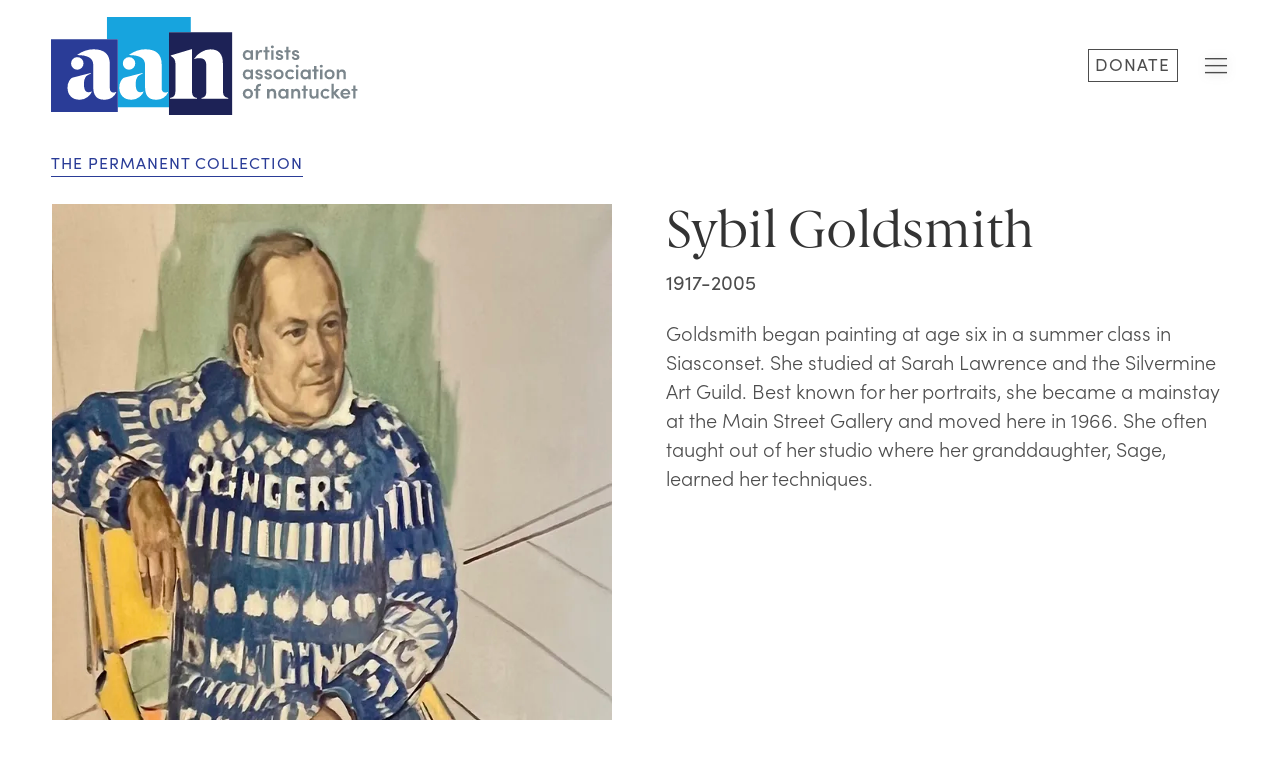

--- FILE ---
content_type: text/html; charset=UTF-8
request_url: https://www.nantucketarts.org/art/permanent-collection/sybil-goldsmith
body_size: 23525
content:
<!doctype html>
<html class="no-js" lang="en" prefix="og: http://ogp.me/ns/#">

<head>

  <meta charset="utf-8">
  <meta name="viewport" content="width=device-width">

  

	<!-- all other page metas -->
	<!-- title -->
			<title>Sybil Goldsmith &vert; Artists Association of Nantucket</title>
	
	<!-- description -->
	


  
  <link rel="apple-touch-icon" sizes="180x180" href="/assets/favicons/apple-touch-icon.png">
<link rel="icon" type="image/png" sizes="32x32" href="/assets/favicons/favicon-32x32.png">
<link rel="icon" type="image/png" sizes="16x16" href="/assets/favicons/favicon-16x16.png">
<link rel="manifest" href="/assets/favicons/site.webmanifest">
<link rel="mask-icon" href="/assets/favicons/safari-pinned-tab.svg" color="#5bbad5">
<link rel="shortcut icon" href="/assets/favicons/favicon.ico">
<meta name="msapplication-TileColor" content="#2a3c97">
<meta name="msapplication-config" content="/assets/favicons/browserconfig.xml">
<meta name="theme-color" content="#ffffff">

  
      <!-- UIkit CSS -->
    <link rel="stylesheet" href="https://cdn.jsdelivr.net/npm/uikit@3.15.12/dist/css/uikit.min.css" />
    <!-- UIkit JS -->
    <script src="https://cdn.jsdelivr.net/npm/uikit@3.15.12/dist/js/uikit.min.js"></script>
  
  <link href="https://www.nantucketarts.org/assets/css/styles.css?v=1769101612" rel="stylesheet">
  <script>
    // LoadJS, from https://github.com/filamentgroup/loadJS, so can lazy load google map with callback
    ! function(e) {
      var t = function(t, o, n) {
        "use strict";
        var r, a = e.document.getElementsByTagName("script")[0],
          c = e.document.createElement("script");
        return "boolean" == typeof o && (r = n, n = o, o = r), c.src = t, c.async = !n, a.parentNode.insertBefore(c, a), o && "function" == typeof o && (c.onload = o), c
      };
      "undefined" != typeof module ? module.exports = t : e.loadJS = t
    }("undefined" != typeof global ? global : this);

    var site = {}; // global
    var page = {}; // single page only vars like mixitup filtering

    // let map, popup, Popup; // google map
  </script>

  <!-- Fonts -->
  <link rel="stylesheet" href="https://use.typekit.net/ebe4raz.css">

  
<!-- Global site tag (gtag.js) - Google Analytics -->
<script async src="https://www.googletagmanager.com/gtag/js?id=G-3DHHG2ZHR1"></script>
<script>
  window.dataLayer = window.dataLayer || [];
  function gtag(){dataLayer.push(arguments);}
  gtag('js', new Date());

  gtag('config', 'G-3DHHG2ZHR1');
</script>


</head>

<body id="permanent-art-page" class="show-no-grid permanent-art-page sybil-goldsmith-page ">

  <!-- add svgs -->
  <svg xmlns="http://www.w3.org/2000/svg" xmlns:xlink="http://www.w3.org/1999/xlink" width="0" height="0"
  style="position:absolute">

  <symbol id="instagram" viewBox="0 0 35 35">
    <g transform="translate(-20 1)">
      <g transform="translate(20 -1)">
        <path
          d="M17.5,0c-4.753,0-5.349.02-7.215.105A12.847,12.847,0,0,0,6.037.919a8.578,8.578,0,0,0-3.1,2.019,8.577,8.577,0,0,0-2.019,3.1,12.846,12.846,0,0,0-.813,4.248C.02,12.151,0,12.747,0,17.5s.02,5.349.105,7.215a12.846,12.846,0,0,0,.813,4.248,8.579,8.579,0,0,0,2.019,3.1,8.579,8.579,0,0,0,3.1,2.019,12.848,12.848,0,0,0,4.248.813c1.867.085,2.463.105,7.215.105s5.349-.02,7.215-.105a12.846,12.846,0,0,0,4.248-.813,8.948,8.948,0,0,0,5.118-5.118,12.846,12.846,0,0,0,.813-4.248C34.98,22.849,35,22.253,35,17.5s-.02-5.349-.105-7.215a12.846,12.846,0,0,0-.813-4.248,8.579,8.579,0,0,0-2.019-3.1,8.579,8.579,0,0,0-3.1-2.019A12.846,12.846,0,0,0,24.715.105C22.849.02,22.253,0,17.5,0Zm0,3.153c4.673,0,5.226.018,7.071.1a9.681,9.681,0,0,1,3.249.6,5.421,5.421,0,0,1,2.012,1.309,5.422,5.422,0,0,1,1.309,2.012,9.681,9.681,0,0,1,.6,3.25c.084,1.845.1,2.4.1,7.072s-.018,5.226-.1,7.072a9.68,9.68,0,0,1-.6,3.249,5.8,5.8,0,0,1-3.321,3.321,9.682,9.682,0,0,1-3.25.6c-1.845.084-2.4.1-7.072.1s-5.226-.018-7.072-.1a9.68,9.68,0,0,1-3.249-.6,5.421,5.421,0,0,1-2.012-1.309,5.422,5.422,0,0,1-1.309-2.012,9.683,9.683,0,0,1-.6-3.25c-.084-1.845-.1-2.4-.1-7.072s.018-5.226.1-7.071a9.682,9.682,0,0,1,.6-3.249A5.422,5.422,0,0,1,5.167,5.167,5.422,5.422,0,0,1,7.179,3.858a9.682,9.682,0,0,1,3.25-.6c1.845-.084,2.4-.1,7.072-.1" />
        <path
          d="M172.395,133.56a5.833,5.833,0,1,1,5.833-5.833A5.833,5.833,0,0,1,172.395,133.56Zm0-14.82a8.986,8.986,0,1,0,8.986,8.987,8.986,8.986,0,0,0-8.986-8.987m11.442-.355a2.1,2.1,0,1,1-2.1-2.1,2.1,2.1,0,0,1,2.1,2.1"
          transform="translate(-154.895 -110.226)" />
      </g>
    </g>
  </symbol>

  <symbol id="arrow" viewBox="0 0 33.78 26.18">
    <path fill="none" stroke-width="1.5px" d="M16.78,25.59,32.57,13.08,16.78.59" />
    <line fill="none" stroke-width="1.5px" x1="32.57" y1="13.08" y2="13.08" />
  </symbol>

  <symbol id="search-icon" viewBox="0 0 20 20">
    <g fill="none" stroke="#2a2a2a" stroke-width="1.5">
      <circle cx="7.5" cy="7.5" r="7.5" stroke="none" />
      <circle cx="7.5" cy="7.5" r="6.75" fill="none" />
    </g>
    <line x2="8" y2="8" transform="translate(11.5 11.5)" fill="none" stroke="#2a2a2a" stroke-width="1.5" />
  </symbol>

  <symbol id="facebook" viewBox="0 0 28.3 28.3">
    <path fill-rule="evenodd"
      d="M14.1,28.3Zm.1,0Zm-.14,0Zm.19,0Zm-.23,0Zm.27,0Zm.05,0Zm-.38,0Zm.42,0Zm-.46,0Zm.51,0Zm-.55,0Zm-.06,0Zm.65,0Zm-.69,0Zm.74,0Zm0,0Zm-.82,0Zm0,0Zm.91,0Zm0,0Zm-1,0Zm0,0Zm1.1,0Zm-1.15,0Zm1.19,0Zm-1.24,0Zm1.29,0Zm-1.33,0Zm1.37,0Zm-1.41,0Zm1.46,0Zm0,0Zm-1.54,0Zm1.59,0Zm-1.65,0Zm0,0Zm1.73,0Zm-1.77,0Zm1.82,0Zm0,0Zm-1.92,0Zm0,0Zm2,0Zm-2.05,0Zm2.09,0Zm-2.14,0Zm2.19,0Zm0,0ZM13,28.3Zm0,0Zm2.36,0Zm-2.4,0Zm2.45,0Zm0,0Zm-2.54,0Zm0,0Zm2.63,0Zm-3.53-.11a14.15,14.15,0,1,1,4.43,0v-10h3.3l.62-4.09H16.36V11.5a2,2,0,0,1,1.86-2.22,2.26,2.26,0,0,1,.45,0h1.78V5.8a22.49,22.49,0,0,0-3.17-.28c-3.23,0-5.34,2-5.34,5.51v3.12H8.35v4.09h3.59Z" />
  </symbol>

  <symbol id="pinterest" viewBox="0 0 32.68 32.69">
    <path
      d="M16.18.48a15.9,15.9,0,0,0-5.8,30.7,15.22,15.22,0,0,1,.06-4.57l1.86-7.9a5.76,5.76,0,0,1-.48-2.36c0-2.21,1.29-3.86,2.88-3.86a2,2,0,0,1,2,2,2.11,2.11,0,0,1,0,.26c0,1.37-.87,3.4-1.32,5.3a2.31,2.31,0,0,0,2.36,2.87c2.82,0,5-3,5-7.28a6.29,6.29,0,0,0-6.07-6.48h-.57a6.88,6.88,0,0,0-7.17,6.58c0,.11,0,.21,0,.32a6.14,6.14,0,0,0,1.19,3.63.5.5,0,0,1,.11.46c-.13.5-.39,1.58-.45,1.8s-.23.35-.53.21C7.27,21.22,6,18.32,6,16c0-5,3.65-9.62,10.5-9.62,5.52,0,9.8,3.93,9.8,9.18,0,5.48-3.45,9.89-8.24,9.89a4.27,4.27,0,0,1-3.65-1.83s-.8,3-1,3.78a17.88,17.88,0,0,1-2,4.17A15.9,15.9,0,1,0,16.18.48Z" />
  </symbol>

  <symbol id="x-icon" viewBox="0 0 40 40">
    <path
      d="m20,0C8.95,0,0,8.95,0,20s8.95,20,20,20,20-8.95,20-20C39.97,8.97,31.03.03,20,0h0m2.12,18.41l8.58-9.95h-2.01l-7.41,8.58-5.93-8.57h-6.77l8.89,12.91-8.89,10.38h2.01l7.83-9.1,6.25,9.1h6.78l-9.32-13.33h0Zm-2.75,3.18l-.95-1.27-7.19-10.26h3.07l5.82,8.26.95,1.27,7.52,10.8h-3.07l-6.14-8.79h0Z"
      fill-rule="evenodd" stroke-width="0" />
  </symbol>

  <symbol id="aqua-dot" viewBox="0 0 5 5">
    <circle cx="2.5" cy="2.5" r="2.5" fill="#149891"></circle>
  </symbol>

  <symbol id="blank" viewBox="0 0 1 1">
    <path fill="none" d="M1 1v198h198V1z"></path>
  </symbol>

  <symbol id="chevron" viewBox="0 0 12.16 23.83">
    <title>chevron</title>
    <path d="M11.78 22.98L.42 11.61M.37 12.26L11.78.85"></path>
  </symbol>

  <symbol id="close" viewBox="0 0 48 48">
    <defs>
      <style>
        .cls-1 {
          fill: #fff
        }
      </style>
    </defs>
    <title>close</title>
    <path class="cls-1"
      d="M43 8.78L39.22 5 24 20.2 8.78 5 5 8.78 20.2 24 5 39.22 8.78 43 24 27.8 39.22 43l3.8-3.8L27.8 24z"></path>
  </symbol>

  <symbol id="close-placeholder" viewBox="0 0 1.19 1.02">
    <path d="M-11.14-7.43h24v24h-24z" fill="none"></path>
    <path fill="#ca9600" d="M-.07-.08h1.32v1.17H-.07z"></path>
  </symbol>

  <symbol id="close2" viewBox="0 0 48 48">
    <title>close2</title>
    <path
      d="M24 26.73L41.37 44.1l2.73-2.73L26.73 24 44.1 6.63 41.37 3.9 24 21.27 6.63 3.9 3.9 6.63 21.27 24 3.9 41.37l2.73 2.73z">
    </path>
  </symbol>

  <symbol id="close3" viewBox="0 0 48 48">
    <title>close3</title>
    <path
      d="M24 26.2l17.37 17.37 2.2-2.2L26.2 24 43.57 6.63l-2.2-2.2L24 21.8 6.63 4.43l-2.2 2.2L21.8 24 4.43 41.37l2.2 2.2z"
      fill="#231f20"></path>
  </symbol>

  <symbol id="color-dots" viewBox="0 0 470 276">
    <circle data-name="Ellipse 10" cx="25" cy="25" r="25" transform="translate(315 226)" fill="#398fdd"></circle>
    <circle data-name="Ellipse 8" cx="25" cy="25" r="25" transform="translate(315 113)" fill="#9241c2"></circle>
    <circle data-name="Ellipse 1" cx="25" cy="25" r="25" transform="translate(0 113)" fill="#398fdd"></circle>
    <circle data-name="Ellipse 5" cx="25" cy="25" r="25" fill="#dc5c39"></circle>
    <circle data-name="Ellipse 9" cx="25" cy="25" r="25" transform="translate(0 226)" fill="#ffd800"></circle>
    <circle data-name="Ellipse 3" cx="25" cy="25" r="25" transform="translate(210)" fill="#de4442"></circle>
    <circle data-name="Ellipse 13" cx="25" cy="25" r="25" transform="translate(420)" fill="#9ac734"></circle>
    <circle data-name="Ellipse 7" cx="25" cy="25" r="25" transform="translate(210 113)" fill="#dc4369"></circle>
    <circle data-name="Ellipse 14" cx="25" cy="25" r="25" transform="translate(420 226)" fill="#dc4369"></circle>
    <circle data-name="Ellipse 15" cx="25" cy="25" r="25" transform="translate(210 226)" fill="#2fd3b1"></circle>
    <circle data-name="Ellipse 2" cx="25" cy="25" r="25" transform="translate(105)" fill="#ffd800"></circle>
    <circle data-name="Ellipse 6" cx="25" cy="25" r="25" transform="translate(105 113)" fill="#9ac734"></circle>
    <circle data-name="Ellipse 11" cx="25" cy="25" r="25" transform="translate(420 113)" fill="#ffd800"></circle>
    <circle data-name="Ellipse 4" cx="25" cy="25" r="25" transform="translate(315)" fill="#2fd3b1"></circle>
    <circle data-name="Ellipse 12" cx="25" cy="25" r="25" transform="translate(105 226)" fill="#dc5c39"></circle>
  </symbol>


  <symbol id="dash" viewBox="0 0 20 3">
    <path data-name="Line 1" fill="none" stroke="#e69f25" stroke-width="3" d="M0 1.5h20"></path>
  </symbol>

  <symbol id="gold-place" viewBox="0 0 11.89 11.89">
    <circle cx="5.94" cy="5.94" r="5.94" fill="#ca9600"></circle>
    <path d="M-6.19-3.19h24v24h-24z" fill="none"></path>
  </symbol>

  <symbol id="green" viewBox="0 0 14 20">
    <path
      d="M14 7c0 5.2-7 13-7 13S0 12.2 0 7a7 7 0 0 1 7-7 7 7 0 0 1 7 7zM4.5 7A2.5 2.5 0 1 0 7 4.5 2.5 2.5 0 0 0 4.5 7z"
      fill="#449f32"></path>
    <path d="M-5-2h24v24H-5z" fill="none"></path>
  </symbol>

  <symbol id="green-place" viewBox="0 0 14 20">
    <style>
      .st0 {
        fill: #2bb673
      }

      .st1 {
        fill: #fff
      }

      .st2 {
        fill: none
      }
    </style>
    <path class="st0" d="M7 0C3.1 0 0 3.1 0 7c0 5.2 7 13 7 13s7-7.8 7-13c0-3.9-3.1-7-7-7z"></path>
    <circle class="st1" cx="7" cy="7" r="2.5"></circle>
    <path class="st2" d="M-5-2h24v24H-5V-2z"></path>
  </symbol>

  <symbol id="hamburger" viewBox="0 0 37 30">
    <title>hamburger</title>
    <path d="M37 16.5H0v-2h37zM37 28H.1v2H37zm-.1-28H0v2h36.9z" fill-rule="evenodd"></path>
  </symbol>

  <symbol id="light-blue" viewBox="0 0 14 20">
    <path d="M7 0a7 7 0 0 0-7 7c0 5.2 7 13 7 13s7-7.8 7-13a7 7 0 0 0-7-7z" fill="#319dc6"></path>
    <circle cx="7" cy="7" r="2.5" fill="#fff"></circle>
    <path d="M-5-2h24v24H-5z" fill="none"></path>
  </symbol>

  <symbol id="light-blue-dot" viewBox="0 0 5 5">
    <circle cx="2.5" cy="2.5" r="2.5" fill="#319dc6"></circle>
  </symbol>

  <symbol id="link-out" viewBox="0 0 24 24">
    <path d="M0 0h24v24H0V0z" fill="none"></path>
    <path d="M19 19H5V5h7V3H3v18h18v-9h-2v7zM14 3v2h3.59l-9.83 9.83 1.41 1.41L19 6.41V10h2V3h-7z"></path>
  </symbol>

  <symbol id="link-out-gray" viewBox="0 0 24 24">
    <path d="M0 0h24v24H0V0z" fill="none"></path>
    <path d="M19 19H5V5h7V3H3v18h18v-9h-2v7zM14 3v2h3.59l-9.83 9.83 1.41 1.41L19 6.41V10h2V3h-7z" fill="#A8AAAD"></path>
  </symbol>

  <symbol id="mustard-dot" viewBox="0 0 5 5">
    <style>
      .st0 {
        fill: #e69f25
      }

      .st1 {
        fill: #942976
      }

      .st2 {
        fill: #d83830
      }

      .st3 {
        fill: #149891
      }

      .st4 {
        fill: #319dc6
      }
    </style>
    <circle class="st0" cx="-97.5" cy="2.5" r="2.5"></circle>
    <circle class="st1" cx="-72.5" cy="2.5" r="2.5"></circle>
    <circle class="st2" cx="-47.5" cy="2.5" r="2.5"></circle>
    <circle class="st3" cx="-22.5" cy="2.5" r="2.5"></circle>
    <circle class="st4" cx="2.5" cy="2.5" r="2.5"></circle>
  </symbol>

  <symbol id="mustard-place-pin" viewBox="0 0 14 20">
    <path d="M7 0a7 7 0 0 0-7 7c0 5.2 7 13 7 13s7-7.8 7-13a7 7 0 0 0-7-7z" fill="#ca9600"></path>
    <circle cx="7" cy="7" r="2.5" fill="#fff"></circle>
    <path d="M-5-2h24v24H-5z" fill="none"></path>
  </symbol>

  <symbol id="muted-red-dot" viewBox="0 0 5 5">
    <circle cx="2.5" cy="2.5" r="2.5" fill="#d83830"></circle>
  </symbol>

  <symbol id="muted-yellow-dot" viewBox="0 0 5 5">
    <circle cx="2.5" cy="2.5" r="2.5" fill="#e69f25"></circle>
  </symbol>

  <symbol id="muted-yellow-place" viewBox="0 0 5 5">
    <circle cx="2.5" cy="2.5" r="2.5" fill="#e69f25"></circle>
  </symbol>

  <symbol id="open_in_new-24px" viewBox="0 0 24 24">
    <path d="M0 0h24v24H0V0z" fill="none"></path>
    <path d="M19 19H5V5h7V3H3v18h18v-9h-2v7zM14 3v2h3.59l-9.83 9.83 1.41 1.41L19 6.41V10h2V3h-7z"></path>
  </symbol>

  <symbol id="facebook" viewBox="0 0 46 46">
    <path
      d="M23.94,33.34v-11h3l.4-3.8h-3.4v-1.9c0-1,.1-1.5,1.5-1.5h1.9v-3.8h-3c-3.6,0-4.8,1.8-4.8,4.9v2.3h-2.2v3.8h2.2v11ZM22.34.14a22.2,22.2,0,1,0,22.2,22.2A22.2,22.2,0,0,0,22.34.14Zm-.1,42.1a20,20,0,1,1,20-20,20,20,0,0,1-20,20Z" />
  </symbol>

  <symbol id="instagram" viewBox="0 0 46 46">
    <path
      d="M22.86.66a22.2,22.2,0,1,0,22.2,22.2h0A22.19,22.19,0,0,0,22.86.66Zm-.1,42.1a20,20,0,1,1,20-20A20,20,0,0,1,22.76,42.76Z" />
    <path fill-rule="evenodd"
      d="M22.39,33.46h4.8c.2,0,.4-.1.6-.1a4,4,0,0,0,3.6-3.5,17,17,0,0,0,.2-3.1V20a22.58,22.58,0,0,0-.2-2.61,4.08,4.08,0,0,0-3.3-3.9,13.57,13.57,0,0,0-2.1-.2c-2.9,0-5.8,0-8.7.1a4.21,4.21,0,0,0-4.21,4.21,1.28,1.28,0,0,0,0,.19c-.1,3.8,0,7.5,0,11.3a5,5,0,0,0,.8,2.7,4.43,4.43,0,0,0,3.6,1.8c1.7,0,3.3-.1,4.9-.1M22,10.85c2.1.1,3.9.1,5.6.2a6.33,6.33,0,0,1,6,6.2c.2,2.9.2,5.8.2,8.7a37.48,37.48,0,0,1-.3,4.49,6.07,6.07,0,0,1-5.7,5.21c-3.4.2-6.8.2-10.2.2a6.18,6.18,0,0,1-4.7-2,7.08,7.08,0,0,1-1.9-5c-.1-3.1-.1-6.3-.1-9.4a13.15,13.15,0,0,1,.5-4c.9-2.5,2.5-4,5-4.3,2-.2,4-.2,5.6-.3" />
    <path fill-rule="evenodd"
      d="M18.26,23.35c0,2.6,1.8,4.8,4,4.8a4.42,4.42,0,0,0,4.2-4.63v-.07c0-2.7-1.8-4.8-4-4.9a4.5,4.5,0,0,0-4.2,4.8m-2.4.1c0-4.2,2.9-7.5,6.5-7.5s6.5,3.4,6.5,7.5-3,7.5-6.5,7.5-6.5-3.4-6.5-7.5" />
    <path class="cls-1" d="M26.86,15.81a1,1,0,0,1,2,0,1,1,0,0,1-1,1h0a.94.94,0,0,1-1-.88.24.24,0,0,1,0-.12" />
  </symbol>

  <symbol id="plus" viewBox="0 0 20 22">
    <g fill="none" stroke="#e49e36" stroke-width="3">
      <path data-name="Line 1" d="M0 11.5h20"></path>
      <path data-name="Line 2" d="M9.5 0v22"></path>
    </g>
  </symbol>

  <symbol id="plus-thin" viewBox="0 0 20 22">
    <g data-name="Group 130" fill="none" stroke="#e49e36" stroke-width="2">
      <path data-name="Line 1" d="M0 11.5h20"></path>
      <path data-name="Line 2" d="M9.5 0v22"></path>
    </g>
  </symbol>

  <symbol id="purple-dot" viewBox="0 0 5 5">
    <circle cx="2.5" cy="2.5" r="2.5" fill="#942976"></circle>
  </symbol>


</svg>

  <!-- Header -->
  <header>
    <div class="nav-bar">
      <div class="core">
        <div class="header-inner inner-core">

          <!-- Logo -->
          <a class="logo-wrapper" href="/">
            <!-- Logo as Base64 to reduce http request, and keep alt tag as img tag, from https://developers.google.com/search/docs/advanced/guidelines/google-images -->
                                          <img class="header-logo" src="data:image/svg+xml;base64, [base64]" alt="Artists Association of Nantucket">
                                  <img class="header-logo header-logo-alt" src="data:image/svg+xml;base64, [base64]" alt="Artists Association of Nantucket">
                                          
            <!-- Smaller nav mark -->
                          <img class="header-mark" src="data:image/svg+xml;base64, [base64]" alt="Artists Association of Nantucket">
                      </a>

          <!-- Nav -->
          <div class="nav-wrapper">
            <a class="nav-link" href="/art">ART</a>
            <a class="nav-link" href="/classes">CLASSES</a>
            <a class="nav-link" href="/events">EVENTS</a>
            <!-- <a class="donate-nav-link" href="https://shop.nantucketarts.org/donate">DONATE</a> -->
            <a class="donate-nav-link" href="/donate">DONATE</a>


            
            <div id="menu-button-wrapper" class="menu-button-wrapper">
              <div class="menu-button-wrapper-inner">
                <svg class="close-icon" xmlns="http://www.w3.org/2000/svg" width="22.375" height="22.375" viewBox="0 0 22.375 22.375">
                  <g transform="translate(-1878.49 -453.628)">
                    <g transform="translate(1886.492 446.334) rotate(45)">
                      <line x2="30.643" transform="translate(0 10.815)" fill="none" stroke-width="1" />
                    </g>
                    <g transform="translate(1908.16 461.629) rotate(135)">
                      <line x2="30.643" transform="translate(0 10.815)" fill="none" stroke-width="1" />
                    </g>
                  </g>
                </svg>
                <svg class="hamburger-icon" viewBox="0 0 30 23" width="30" height="22">
                  <rect y="0" width="30" height="2"></rect>
                  <rect y="10" width="30" height="2"></rect>
                  <rect y="20" width="30" height="2"></rect>
                </svg>
              </div>
            </div>
          </div>
        </div>
      </div>
    </div>

    <!-- Popover menu -->
    <div class="main-menu">
      <div class="core">
        <div class="inner-core">
          <div class="main-menu-inner">

            <!-- Primary nav -->
            <ul class="main-menu-primary-links">
              <li class="main-menu-primary-item"><a href="/art" class="main-menu-primary-link">Discover Art</a></li>
              <li class="main-menu-primary-item"><a href="/classes" class="main-menu-primary-link">Take a Class</a></li>
              <li class="main-menu-primary-item"><a href="/events" class="main-menu-primary-link">Attend an Event</a></li>
            </ul>

            <!-- Secondary nav -->
            <ul class="main-menu-secondary-links">
              <li class="main-menu-secondary-item"><a href="/artists" class="main-menu-secondary-link">Meet Artist Members</a></li>
              <li class="main-menu-secondary-item"><a href="/art/permanent-collection" class="main-menu-secondary-link">Explore the Collection</a></li>
              <li class="main-menu-secondary-item"><a href="/about" class="main-menu-secondary-link">Learn About AAN</a></li>
              <li class="main-menu-secondary-item"><a href="/calendar" class="main-menu-secondary-link">View the Calendar</a></li>
              <li class="main-menu-secondary-item"><a href="/art/gift-shop" class="main-menu-secondary-link">Visit the Gift Shop</a></li>
            </ul>

            <!-- cta and social -->
            <div class="cta-social-column">

              <!-- calls to action -->
              <ul class="main-menu-cta-list">
                <li class="main-menu-cta-item red-cta"><a href="/join" class="main-menu-cta-link">JOIN AAN</a></li>
                <li class="main-menu-cta-item red-cta"><a href="/donate" class="main-menu-cta-link">SUPPORT AAN</a></li>
                                              </ul>

              <!-- utility links -->
              <ul class="main-menu-utility-list">
                <li class="main-menu-utility-item"><a href="/artist-member-resources" class="main-menu-utility-link">Artist Member Info</a></li>
                <li class="main-menu-utility-item"><a href="/artists-in-residence" class="main-menu-utility-link">Artist Residency</a></li>
              </ul>

              <!-- social media icons -->
              <ul class="main-menu-social-media-list">
                <li class="main-menu-social-media-item">
                  <a href="https://www.instagram.com/ackartists/">
                    <svg xmlns="http://www.w3.org/2000/svg" width="33.851" height="33.851" viewBox="0 0 33.851 33.851">
                      <path d="M16.926,0A16.925,16.925,0,1,1,0,16.925,16.933,16.933,0,0,1,16.926,0Zm0,6.347c-2.873,0-3.233.012-4.361.064A7.765,7.765,0,0,0,10,6.9,5.41,5.41,0,0,0,6.9,10a7.766,7.766,0,0,0-.492,2.568c-.051,1.128-.064,1.489-.064,4.361s.012,3.233.064,4.361A7.766,7.766,0,0,0,6.9,23.855,5.409,5.409,0,0,0,10,26.948a7.768,7.768,0,0,0,2.568.492c1.128.052,1.489.064,4.361.064s3.233-.012,4.361-.064a7.767,7.767,0,0,0,2.568-.492,5.409,5.409,0,0,0,3.094-3.094,7.766,7.766,0,0,0,.492-2.568c.052-1.128.064-1.489.064-4.361s-.012-3.233-.064-4.361A7.766,7.766,0,0,0,26.949,10,5.409,5.409,0,0,0,23.855,6.9a7.765,7.765,0,0,0-2.568-.492C20.159,6.359,19.8,6.347,16.926,6.347Zm0,1.906c2.825,0,3.159.011,4.275.062a5.853,5.853,0,0,1,1.964.364,3.5,3.5,0,0,1,2.008,2.008,5.852,5.852,0,0,1,.364,1.964c.051,1.115.062,1.45.062,4.275s-.011,3.159-.062,4.275a5.852,5.852,0,0,1-.364,1.964,3.5,3.5,0,0,1-2.008,2.008,5.852,5.852,0,0,1-1.964.364c-1.115.051-1.45.062-4.275.062s-3.159-.011-4.275-.062a5.852,5.852,0,0,1-1.964-.364,3.5,3.5,0,0,1-2.008-2.008A5.853,5.853,0,0,1,8.315,21.2c-.051-1.115-.062-1.45-.062-4.275s.011-3.159.062-4.275a5.853,5.853,0,0,1,.364-1.964,3.5,3.5,0,0,1,2.008-2.008,5.854,5.854,0,0,1,1.964-.364C13.766,8.264,14.1,8.253,16.926,8.253Zm0,3.24a5.432,5.432,0,1,0,5.432,5.432,5.432,5.432,0,0,0-5.432-5.432Zm0,8.958a3.526,3.526,0,1,1,3.526-3.526A3.526,3.526,0,0,1,16.926,20.451Zm6.916-9.173a1.269,1.269,0,1,1-1.269-1.269A1.269,1.269,0,0,1,23.842,11.279Z" fill-rule="evenodd" />
                    </svg>
                  </a>
                </li>
                <li class="main-menu-social-media-item">
                  <a href="https://www.facebook.com/artistsassociationofnantucket/">
                    <svg xmlns="http://www.w3.org/2000/svg" width="33.846" height="33.846" viewBox="0 0 33.846 33.846">
                      <path d="M16.858,33.846h0Zm.119,0h0Zm-.171,0h0Zm.226,0h0Zm-.276,0h0Zm.33,0h0Zm.055,0h0Zm-.448,0h0Zm.5,0h0Zm-.556,0h0Zm.61,0h0Zm-.66,0h0Zm-.062,0h0Zm.776,0h0Zm-.831,0h0Zm.885,0h0Zm.054,0h0Zm-.989,0h0Zm-.048,0h0Zm1.091,0h0Zm.054,0h0Zm-1.214,0h0Zm-.05,0h0Zm1.318,0h0Zm-1.367,0h0Zm1.421,0h0Zm-1.489,0h0Zm1.543,0h0Zm-1.592,0h0Zm1.646,0h0Zm-1.694,0h0Zm1.748,0h0Zm.054,0h0Zm-1.846,0h0Zm1.9,0h-.011l.027,0Zm-1.973,0,.027,0h-.027Zm-.048,0,.027,0h-.027Zm2.075,0h-.017l.027,0Zm-2.12,0,.024,0h-.024Zm2.174,0h-.022l.024,0h0Zm.054,0h-.008l.026,0h-.018Zm-2.3,0,.026,0h-.026Zm-.048,0,.025,0h-.025Zm2.4,0H18.1l.025,0Zm-2.446,0,.023,0H15.67Zm2.5,0h-.018l.023,0H18.17ZM15.606,33.8l.02,0h-.02Zm2.618,0h0l.02,0Zm.054,0h-.01l.021,0Zm-2.721,0,.021,0h-.021Zm-.048,0h0Zm2.822,0h0Zm-2.875,0h0Zm2.929,0h0Zm.054,0h0Zm-3.039,0h0Zm-.05,0h0Zm3.142,0h0Zm-4.213-.134a16.923,16.923,0,1,1,5.288,0V21.815H23.51l.75-4.892H19.567V13.748a2.446,2.446,0,0,1,2.758-2.643h2.134V6.941a26.023,26.023,0,0,0-3.788-.331c-3.866,0-6.392,2.343-6.392,6.584v3.728h-4.3v4.892h4.3Z" transform="translate(0 0)" fill-rule="evenodd" />
                    </svg>
                  </a>
                </li>
                <li class="main-menu-social-media-item">
                  <a href="https://twitter.com/ackartists">
                    <svg id="x-icon" viewBox="0 0 40 40">
                      <path d="m20,0C8.95,0,0,8.95,0,20s8.95,20,20,20,20-8.95,20-20C39.97,8.97,31.03.03,20,0h0m2.12,18.41l8.58-9.95h-2.01l-7.41,8.58-5.93-8.57h-6.77l8.89,12.91-8.89,10.38h2.01l7.83-9.1,6.25,9.1h6.78l-9.32-13.33h0Zm-2.75,3.18l-.95-1.27-7.19-10.26h3.07l5.82,8.26.95,1.27,7.52,10.8h-3.07l-6.14-8.79h0Z" fill-rule="evenodd" stroke-width="0" />
                    </svg>
                  </a>
                </li>
                <li class="main-menu-social-media-item">
                  <a href="https://www.pinterest.com/ackartists/">
                    <svg xmlns="http://www.w3.org/2000/svg" width="33.851" height="33.851" viewBox="0 0 33.851 33.851">
                      <path d="M16.925,0a16.928,16.928,0,0,0-6.168,32.692,16.256,16.256,0,0,1,.059-4.861c.307-1.321,1.985-8.413,1.985-8.413a6.11,6.11,0,0,1-.506-2.513c0-2.353,1.364-4.11,3.063-4.11A2.126,2.126,0,0,1,17.5,15.18c0,1.452-.925,3.623-1.4,5.635A2.457,2.457,0,0,0,18.6,23.874c3.008,0,5.321-3.172,5.321-7.751a6.681,6.681,0,0,0-7.07-6.886,7.326,7.326,0,0,0-7.643,7.345,6.583,6.583,0,0,0,1.26,3.862.506.506,0,0,1,.117.485c-.129.535-.414,1.684-.47,1.919-.074.31-.245.376-.566.226C7.438,22.092,6.117,19,6.117,16.519,6.117,11.18,10,6.277,17.3,6.277c5.871,0,10.434,4.184,10.434,9.775,0,5.833-3.678,10.528-8.783,10.528a4.53,4.53,0,0,1-3.879-1.943s-.849,3.232-1.055,4.023a18.918,18.918,0,0,1-2.1,4.437A16.927,16.927,0,1,0,16.925,0Z" transform="translate(0 -0.001)" fill="#959595" />
                    </svg>
                  </a>
                </li>
                <!-- <li class="main-menu-social-media-item">
                  <a href="https://www.youtube.com/channel/UClD28Z8MmAFfTnHPDP2MNAg">
                    <svg xmlns="http://www.w3.org/2000/svg" width="33.851" height="33.851" viewBox="0 0 33.851 33.851"><path d="M16.926,0A16.925,16.925,0,1,1,0,16.925,16.933,16.933,0,0,1,16.926,0ZM27.062,11.833a2.649,2.649,0,0,0-1.87-1.87c-1.65-.442-8.266-.442-8.266-.442s-6.616,0-8.266.442a2.65,2.65,0,0,0-1.87,1.87,27.54,27.54,0,0,0-.442,5.092,27.537,27.537,0,0,0,.442,5.092,2.65,2.65,0,0,0,1.87,1.871c1.65.442,8.266.442,8.266.442s6.616,0,8.266-.442a2.649,2.649,0,0,0,1.87-1.871,27.537,27.537,0,0,0,.442-5.092,27.54,27.54,0,0,0-.442-5.092ZM14.81,20.1V13.752l5.5,3.174Z" fill-rule="evenodd"/></svg>
                  </a>
                </li> -->
              </ul>
            </div>

          </div>
        </div>
      </div>
    </div>


  </header>
<main>
  <div id="navbar-js" class="core">
    <div class="inner-core">
      <a class="artist-back-link back-link" href="/art/permanent-collection">
        The Permanent Collection
      </a>
    </div>
  </div>
  <section class="core">
    <div class="inner-core">
      <div class="product-wrapper">
        <div class="product-image-wrapper flex-half">

          <div id="product-image" class="product-image">

            <div class="glide-wrapper">
              <div class="glide">
                <div class="glide__track" data-glide-el="track">
                  <ul class="glide__slides">
                                                              <li class="glide__slide product-image-slide pc-slide">
                        <figure class="pc-figure" data-orientation="portrait">
                          <picture class="pc-picture">
                            <source type="image/webp" srcset="https://www.nantucketarts.org/media/pages/art/permanent-collection/sybil-goldsmith/e5426677df-1755807721/bushongbygoldsmith-720x-q80.webp" media="(min-width: 768px)" />
                            <source type="image/jpg" srcset="https://www.nantucketarts.org/media/pages/art/permanent-collection/sybil-goldsmith/e5426677df-1755807721/bushongbygoldsmith-720x-q80.jpg" media="(min-width: 768px)" />
                            <img
                              src="https://www.nantucketarts.org/media/pages/art/permanent-collection/sybil-goldsmith/e5426677df-1755807721/bushongbygoldsmith-720x-q80.jpg"
                              data-zoom="https://www.nantucketarts.org/media/pages/art/permanent-collection/sybil-goldsmith/e5426677df-1755807721/bushongbygoldsmith-1440x-q80.jpg"
                              alt="" />
                          </picture>
                          <figcaption>
                            Portrait of Bobby Bushong                          </figcaption>
                        </figure>
                      </li>
                                          <li class="glide__slide product-image-slide pc-slide">
                        <figure class="pc-figure" data-orientation="landscape">
                          <picture class="pc-picture">
                            <source type="image/webp" srcset="https://www.nantucketarts.org/media/pages/art/permanent-collection/sybil-goldsmith/b50e9cef19-1641573746/goldsmithaltarrock-720x-q80.webp" media="(min-width: 768px)" />
                            <source type="image/jpg" srcset="https://www.nantucketarts.org/media/pages/art/permanent-collection/sybil-goldsmith/b50e9cef19-1641573746/goldsmithaltarrock-720x-q80.jpg" media="(min-width: 768px)" />
                            <img
                              src="https://www.nantucketarts.org/media/pages/art/permanent-collection/sybil-goldsmith/b50e9cef19-1641573746/goldsmithaltarrock-720x-q80.jpg"
                              data-zoom="https://www.nantucketarts.org/media/pages/art/permanent-collection/sybil-goldsmith/b50e9cef19-1641573746/goldsmithaltarrock-1440x-q80.jpg"
                              alt="" />
                          </picture>
                          <figcaption>
                            &#8220;From Altar Rock&#8221; - acrylic                          </figcaption>
                        </figure>
                      </li>
                                          <li class="glide__slide product-image-slide pc-slide">
                        <figure class="pc-figure" data-orientation="portrait">
                          <picture class="pc-picture">
                            <source type="image/webp" srcset="https://www.nantucketarts.org/media/pages/art/permanent-collection/sybil-goldsmith/1e4d9a9df3-1641573820/sgoldsmith-sybil2_bh021-720x-q80.webp" media="(min-width: 768px)" />
                            <source type="image/jpg" srcset="https://www.nantucketarts.org/media/pages/art/permanent-collection/sybil-goldsmith/1e4d9a9df3-1641573820/sgoldsmith-sybil2_bh021-720x-q80.jpg" media="(min-width: 768px)" />
                            <img
                              src="https://www.nantucketarts.org/media/pages/art/permanent-collection/sybil-goldsmith/1e4d9a9df3-1641573820/sgoldsmith-sybil2_bh021-720x-q80.jpg"
                              data-zoom="https://www.nantucketarts.org/media/pages/art/permanent-collection/sybil-goldsmith/1e4d9a9df3-1641573820/sgoldsmith-sybil2_bh021-1440x-q80.jpg"
                              alt="" />
                          </picture>
                          <figcaption>
                            &#8220;Sybil Goldsmith&#8221; - photograph by Beverly Hall                          </figcaption>
                        </figure>
                      </li>
                                          <li class="glide__slide product-image-slide pc-slide">
                        <figure class="pc-figure" data-orientation="portrait">
                          <picture class="pc-picture">
                            <source type="image/webp" srcset="https://www.nantucketarts.org/media/pages/art/permanent-collection/sybil-goldsmith/ebc2b70744-1641573871/goldsmithtulips-720x-q80.webp" media="(min-width: 768px)" />
                            <source type="image/jpg" srcset="https://www.nantucketarts.org/media/pages/art/permanent-collection/sybil-goldsmith/ebc2b70744-1641573871/goldsmithtulips-720x-q80.jpg" media="(min-width: 768px)" />
                            <img
                              src="https://www.nantucketarts.org/media/pages/art/permanent-collection/sybil-goldsmith/ebc2b70744-1641573871/goldsmithtulips-720x-q80.jpg"
                              data-zoom="https://www.nantucketarts.org/media/pages/art/permanent-collection/sybil-goldsmith/ebc2b70744-1641573871/goldsmithtulips-1440x-q80.jpg"
                              alt="" />
                          </picture>
                          <figcaption>
                            &#8220;Red Tulips in a Field&#8221; - oil                          </figcaption>
                        </figure>
                      </li>
                                          <li class="glide__slide product-image-slide pc-slide">
                        <figure class="pc-figure" data-orientation="portrait">
                          <picture class="pc-picture">
                            <source type="image/webp" srcset="https://www.nantucketarts.org/media/pages/art/permanent-collection/sybil-goldsmith/83c2bdd2db-1641573912/goldsmithshimmo-720x-q80.webp" media="(min-width: 768px)" />
                            <source type="image/jpg" srcset="https://www.nantucketarts.org/media/pages/art/permanent-collection/sybil-goldsmith/83c2bdd2db-1641573912/goldsmithshimmo-720x-q80.jpg" media="(min-width: 768px)" />
                            <img
                              src="https://www.nantucketarts.org/media/pages/art/permanent-collection/sybil-goldsmith/83c2bdd2db-1641573912/goldsmithshimmo-720x-q80.jpg"
                              data-zoom="https://www.nantucketarts.org/media/pages/art/permanent-collection/sybil-goldsmith/83c2bdd2db-1641573912/goldsmithshimmo-1440x-q80.jpg"
                              alt="" />
                          </picture>
                          <figcaption>
                            &#8220;Shimmo&#8221; - oil                          </figcaption>
                        </figure>
                      </li>
                                          <li class="glide__slide product-image-slide pc-slide">
                        <figure class="pc-figure" data-orientation="portrait">
                          <picture class="pc-picture">
                            <source type="image/webp" srcset="https://www.nantucketarts.org/media/pages/art/permanent-collection/sybil-goldsmith/df10af6c27-1641573943/goldsmithdaisies-720x-q80.webp" media="(min-width: 768px)" />
                            <source type="image/jpg" srcset="https://www.nantucketarts.org/media/pages/art/permanent-collection/sybil-goldsmith/df10af6c27-1641573943/goldsmithdaisies-720x-q80.jpg" media="(min-width: 768px)" />
                            <img
                              src="https://www.nantucketarts.org/media/pages/art/permanent-collection/sybil-goldsmith/df10af6c27-1641573943/goldsmithdaisies-720x-q80.jpg"
                              data-zoom="https://www.nantucketarts.org/media/pages/art/permanent-collection/sybil-goldsmith/df10af6c27-1641573943/goldsmithdaisies-1440x-q80.jpg"
                              alt="" />
                          </picture>
                          <figcaption>
                            &#8220;Daisies&#8221; - oil                          </figcaption>
                        </figure>
                      </li>
                                          <li class="glide__slide product-image-slide pc-slide">
                        <figure class="pc-figure" data-orientation="landscape">
                          <picture class="pc-picture">
                            <source type="image/webp" srcset="https://www.nantucketarts.org/media/pages/art/permanent-collection/sybil-goldsmith/47aeef1ccb-1641573988/goldsmithmonomoy-720x-q80.webp" media="(min-width: 768px)" />
                            <source type="image/jpg" srcset="https://www.nantucketarts.org/media/pages/art/permanent-collection/sybil-goldsmith/47aeef1ccb-1641573988/goldsmithmonomoy-720x-q80.jpg" media="(min-width: 768px)" />
                            <img
                              src="https://www.nantucketarts.org/media/pages/art/permanent-collection/sybil-goldsmith/47aeef1ccb-1641573988/goldsmithmonomoy-720x-q80.jpg"
                              data-zoom="https://www.nantucketarts.org/media/pages/art/permanent-collection/sybil-goldsmith/47aeef1ccb-1641573988/goldsmithmonomoy-1440x-q80.jpg"
                              alt="" />
                          </picture>
                          <figcaption>
                            &#8220;Town from Monomoy&#8221; - acrylic                          </figcaption>
                        </figure>
                      </li>
                                      </ul>
                </div>

                <!-- Bullets -->
                <div class="glide__bullets product-image-bullets we-have-7-bullet" data-glide-el="controls[nav]">
                                                        <button class="glide__bullet product-image-bullet" data-glide-dir="=0"></button>
                                                          <button class="glide__bullet product-image-bullet" data-glide-dir="=1"></button>
                                                          <button class="glide__bullet product-image-bullet" data-glide-dir="=2"></button>
                                                          <button class="glide__bullet product-image-bullet" data-glide-dir="=3"></button>
                                                          <button class="glide__bullet product-image-bullet" data-glide-dir="=4"></button>
                                                          <button class="glide__bullet product-image-bullet" data-glide-dir="=5"></button>
                                                          <button class="glide__bullet product-image-bullet" data-glide-dir="=6"></button>
                                                      </div>
              </div>
            </div>

                          <ul class="product-image-thumbnails" uk-lightbox>
                
                  <li class="artwork-item  product-image-thumbnail">

  <!-- add link if exist (available on channel) on Shopify -->
      <a class="artwork-picture-wrapper" href="https://www.nantucketarts.org/media/pages/art/permanent-collection/sybil-goldsmith/e5426677df-1755807721/bushongbygoldsmith.jpeg" data-caption="&lt;div class=&quot;artwork-title&quot;&gt;Portrait of Bobby Bushong&lt;/div&gt;&lt;div class=&quot;artwork-vendor&quot;&gt;&lt;/div&gt;">
  
    

  
  <picture class="artwork-picture" id="">

    <!-- for webp browsers -->
    <source
      type="image/jpg"
      srcset="https://www.nantucketarts.org/media/pages/art/permanent-collection/sybil-goldsmith/e5426677df-1755807721/bushongbygoldsmith-200x.webp"
      alt="Portrait of Bobby Bushong"
    />

    <img
      loading="lazy"
      src="https://www.nantucketarts.org/media/pages/art/permanent-collection/sybil-goldsmith/e5426677df-1755807721/bushongbygoldsmith-200x.webp"
      alt="Portrait of Bobby Bushong"
    />
  </picture>

  </a>

  <div class="artwork-title">
        </div>

  
</li>

                
                  <li class="artwork-item  product-image-thumbnail">

  <!-- add link if exist (available on channel) on Shopify -->
      <a class="artwork-picture-wrapper" href="https://www.nantucketarts.org/media/pages/art/permanent-collection/sybil-goldsmith/b50e9cef19-1641573746/goldsmithaltarrock.jpg" data-caption="&lt;div class=&quot;artwork-title&quot;&gt;&quot;From Altar Rock&quot; - acrylic&lt;/div&gt;&lt;div class=&quot;artwork-vendor&quot;&gt;&lt;/div&gt;">
  
    

  
  <picture class="artwork-picture" id="">

    <!-- for webp browsers -->
    <source
      type="image/jpg"
      srcset="https://www.nantucketarts.org/media/pages/art/permanent-collection/sybil-goldsmith/b50e9cef19-1641573746/goldsmithaltarrock-200x.webp"
      alt=""From Altar Rock" - acrylic"
    />

    <img
      loading="lazy"
      src="https://www.nantucketarts.org/media/pages/art/permanent-collection/sybil-goldsmith/b50e9cef19-1641573746/goldsmithaltarrock-200x.webp"
      alt=""From Altar Rock" - acrylic"
    />
  </picture>

  </a>

  <div class="artwork-title">
        </div>

  
</li>

                
                  <li class="artwork-item  product-image-thumbnail">

  <!-- add link if exist (available on channel) on Shopify -->
      <a class="artwork-picture-wrapper" href="https://www.nantucketarts.org/media/pages/art/permanent-collection/sybil-goldsmith/1e4d9a9df3-1641573820/sgoldsmith-sybil2_bh021.jpg" data-caption="&lt;div class=&quot;artwork-title&quot;&gt;&quot;Sybil Goldsmith&quot; - photograph by Beverly Hall&lt;/div&gt;&lt;div class=&quot;artwork-vendor&quot;&gt;&lt;/div&gt;">
  
    

  
  <picture class="artwork-picture" id="">

    <!-- for webp browsers -->
    <source
      type="image/jpg"
      srcset="https://www.nantucketarts.org/media/pages/art/permanent-collection/sybil-goldsmith/1e4d9a9df3-1641573820/sgoldsmith-sybil2_bh021-200x.webp"
      alt=""Sybil Goldsmith" - photograph by Beverly Hall"
    />

    <img
      loading="lazy"
      src="https://www.nantucketarts.org/media/pages/art/permanent-collection/sybil-goldsmith/1e4d9a9df3-1641573820/sgoldsmith-sybil2_bh021-200x.webp"
      alt=""Sybil Goldsmith" - photograph by Beverly Hall"
    />
  </picture>

  </a>

  <div class="artwork-title">
        </div>

  
</li>

                
                  <li class="artwork-item  product-image-thumbnail">

  <!-- add link if exist (available on channel) on Shopify -->
      <a class="artwork-picture-wrapper" href="https://www.nantucketarts.org/media/pages/art/permanent-collection/sybil-goldsmith/ebc2b70744-1641573871/goldsmithtulips.jpg" data-caption="&lt;div class=&quot;artwork-title&quot;&gt;&quot;Red Tulips in a Field&quot; - oil&lt;/div&gt;&lt;div class=&quot;artwork-vendor&quot;&gt;&lt;/div&gt;">
  
    

  
  <picture class="artwork-picture" id="">

    <!-- for webp browsers -->
    <source
      type="image/jpg"
      srcset="https://www.nantucketarts.org/media/pages/art/permanent-collection/sybil-goldsmith/ebc2b70744-1641573871/goldsmithtulips-200x.webp"
      alt=""Red Tulips in a Field" - oil"
    />

    <img
      loading="lazy"
      src="https://www.nantucketarts.org/media/pages/art/permanent-collection/sybil-goldsmith/ebc2b70744-1641573871/goldsmithtulips-200x.webp"
      alt=""Red Tulips in a Field" - oil"
    />
  </picture>

  </a>

  <div class="artwork-title">
        </div>

  
</li>

                
                  <li class="artwork-item  product-image-thumbnail">

  <!-- add link if exist (available on channel) on Shopify -->
      <a class="artwork-picture-wrapper" href="https://www.nantucketarts.org/media/pages/art/permanent-collection/sybil-goldsmith/83c2bdd2db-1641573912/goldsmithshimmo.jpg" data-caption="&lt;div class=&quot;artwork-title&quot;&gt;&quot;Shimmo&quot; - oil&lt;/div&gt;&lt;div class=&quot;artwork-vendor&quot;&gt;&lt;/div&gt;">
  
    

  
  <picture class="artwork-picture" id="">

    <!-- for webp browsers -->
    <source
      type="image/jpg"
      srcset="https://www.nantucketarts.org/media/pages/art/permanent-collection/sybil-goldsmith/83c2bdd2db-1641573912/goldsmithshimmo-200x.webp"
      alt=""Shimmo" - oil"
    />

    <img
      loading="lazy"
      src="https://www.nantucketarts.org/media/pages/art/permanent-collection/sybil-goldsmith/83c2bdd2db-1641573912/goldsmithshimmo-200x.webp"
      alt=""Shimmo" - oil"
    />
  </picture>

  </a>

  <div class="artwork-title">
        </div>

  
</li>

                
                  <li class="artwork-item  product-image-thumbnail">

  <!-- add link if exist (available on channel) on Shopify -->
      <a class="artwork-picture-wrapper" href="https://www.nantucketarts.org/media/pages/art/permanent-collection/sybil-goldsmith/df10af6c27-1641573943/goldsmithdaisies.jpg" data-caption="&lt;div class=&quot;artwork-title&quot;&gt;&quot;Daisies&quot; - oil&lt;/div&gt;&lt;div class=&quot;artwork-vendor&quot;&gt;&lt;/div&gt;">
  
    

  
  <picture class="artwork-picture" id="">

    <!-- for webp browsers -->
    <source
      type="image/jpg"
      srcset="https://www.nantucketarts.org/media/pages/art/permanent-collection/sybil-goldsmith/df10af6c27-1641573943/goldsmithdaisies-200x.webp"
      alt=""Daisies" - oil"
    />

    <img
      loading="lazy"
      src="https://www.nantucketarts.org/media/pages/art/permanent-collection/sybil-goldsmith/df10af6c27-1641573943/goldsmithdaisies-200x.webp"
      alt=""Daisies" - oil"
    />
  </picture>

  </a>

  <div class="artwork-title">
        </div>

  
</li>

                
                  <li class="artwork-item  product-image-thumbnail">

  <!-- add link if exist (available on channel) on Shopify -->
      <a class="artwork-picture-wrapper" href="https://www.nantucketarts.org/media/pages/art/permanent-collection/sybil-goldsmith/47aeef1ccb-1641573988/goldsmithmonomoy.jpg" data-caption="&lt;div class=&quot;artwork-title&quot;&gt;&quot;Town from Monomoy&quot; - acrylic&lt;/div&gt;&lt;div class=&quot;artwork-vendor&quot;&gt;&lt;/div&gt;">
  
    

  
  <picture class="artwork-picture" id="">

    <!-- for webp browsers -->
    <source
      type="image/jpg"
      srcset="https://www.nantucketarts.org/media/pages/art/permanent-collection/sybil-goldsmith/47aeef1ccb-1641573988/goldsmithmonomoy-200x.webp"
      alt=""Town from Monomoy" - acrylic"
    />

    <img
      loading="lazy"
      src="https://www.nantucketarts.org/media/pages/art/permanent-collection/sybil-goldsmith/47aeef1ccb-1641573988/goldsmithmonomoy-200x.webp"
      alt=""Town from Monomoy" - acrylic"
    />
  </picture>

  </a>

  <div class="artwork-title">
        </div>

  
</li>

                              </ul>
            
          </div>

        </div>


        <div class="product-notes-wrapper flex-half">
          <h1 class="artist-name">Sybil Goldsmith</h1>

                      <div class="artist-statement">
              <p><strong>1917-2005</strong></p>
<p>Goldsmith began painting at age six in a summer class in Siasconset. She studied at Sarah Lawrence and the Silvermine Art Guild. Best known for her portraits, she became a mainstay at the Main Street Gallery and moved here in 1966. She often taught out of her studio where her granddaughter, Sage, learned her techniques.</p>            </div>
          
        </div>

      </div>
    </div>
  </section>

</main>



<footer>
  <div class="core">
    <div class="inner-core">

      <section class="footer-details">

        <!-- left column -->
        <div class="footer-logo-address-wrapper">
          <a class="footer-logo-wrapper" href="/">
                          <img class="footer-logo" src="data:image/svg+xml;base64, [base64]"  alt="Artists Association of Nantucket">
                      </a>
          <div class="footer-address-wrapper">
            <div class="footer-address-wrapper-title">Mailing Address:</div>
            <p>Artists Association of Nantucket<br />
24 Amelia Drive<br />
Nantucket MA 02554</p>          </div>
        </div>

        <!-- galleries -->
        <div class="footer-galleries">
          <div class="footer-galleries-title">Our Galleries:</div>
          <ul class="footer-galleries-list">
                          <li class="footer-galleries-item">
                <div class="footer-galleries-name">Visual Arts Center & Champion Gallery</div>
                <div class="footer-galleries-address">24 Amelia Drive</div>
                                  <div class="footer-galleries-phone">Telephone: 508 228 0722</div>
                                              </li>
                          <li class="footer-galleries-item">
                <div class="footer-galleries-name">Cecelia Joyce & Seward Johnson Gallery</div>
                <div class="footer-galleries-address">8 Federal Street</div>
                                  <div class="footer-galleries-phone">Telephone: 508 228 0294</div>
                                              </li>
                      </ul>
        </div>

        <!-- connect -->
        <div class="footer-social">
          <div class="footer-social-title">Stay in touch.</div>
          <div class="footer-social-tag">Sign up to receive our newsletter</div>
          <!-- <form class="newsletter-signup-form" action="#" method="post">
            <input class="newsletter-input" type="text" name="" value="" placeholder="Enter your email">
            <input class="newsletter-submit" type="submit" name="" value="Subscribe">
          </form> -->

          <!-- Begin Constant Contact Inline Form Code -->
          <div class="ctct-inline-form" data-form-id="d0a30d6a-8db0-4019-8104-6c42e29877a6"></div>
          <!-- End Constant Contact Inline Form Code -->

          <!-- Begin Constant Contact Active Forms -->
          <script> var _ctct_m = "d8c0705b86d7ea12e10cf68f9f5b8852"; </script>
          <script id="signupScript" src="//static.ctctcdn.com/js/signup-form-widget/current/signup-form-widget.min.js" async defer></script>
          <!-- End Constant Contact Active Forms -->

          <!-- add placeholder textarea -->
          <script type="text/javascript">
            // watch with mutation observer, from https://stackoverflow.com/a/45267350/4504073
            // var myElement = $("<div>hello world</div>")[0];

            var observer = new MutationObserver(function(mutations) {
              let ccInput = document.getElementById('email_address_1');
              if (document.contains(ccInput)) {
                // add placeholder
                ccInput.placeholder = 'Enter your email';

                // quit
                observer.disconnect();
              }
            });

            observer.observe(document, {attributes: false, childList: true, characterData: false, subtree:true});

          </script>

          <!-- social media icons -->
          <ul class="footer-social-media-list">
            <li class="footer-social-media-item">
              <a href="https://www.instagram.com/ackartists/">
                <svg xmlns="http://www.w3.org/2000/svg" width="33.851" height="33.851" viewBox="0 0 33.851 33.851"><path d="M16.926,0A16.925,16.925,0,1,1,0,16.925,16.933,16.933,0,0,1,16.926,0Zm0,6.347c-2.873,0-3.233.012-4.361.064A7.765,7.765,0,0,0,10,6.9,5.41,5.41,0,0,0,6.9,10a7.766,7.766,0,0,0-.492,2.568c-.051,1.128-.064,1.489-.064,4.361s.012,3.233.064,4.361A7.766,7.766,0,0,0,6.9,23.855,5.409,5.409,0,0,0,10,26.948a7.768,7.768,0,0,0,2.568.492c1.128.052,1.489.064,4.361.064s3.233-.012,4.361-.064a7.767,7.767,0,0,0,2.568-.492,5.409,5.409,0,0,0,3.094-3.094,7.766,7.766,0,0,0,.492-2.568c.052-1.128.064-1.489.064-4.361s-.012-3.233-.064-4.361A7.766,7.766,0,0,0,26.949,10,5.409,5.409,0,0,0,23.855,6.9a7.765,7.765,0,0,0-2.568-.492C20.159,6.359,19.8,6.347,16.926,6.347Zm0,1.906c2.825,0,3.159.011,4.275.062a5.853,5.853,0,0,1,1.964.364,3.5,3.5,0,0,1,2.008,2.008,5.852,5.852,0,0,1,.364,1.964c.051,1.115.062,1.45.062,4.275s-.011,3.159-.062,4.275a5.852,5.852,0,0,1-.364,1.964,3.5,3.5,0,0,1-2.008,2.008,5.852,5.852,0,0,1-1.964.364c-1.115.051-1.45.062-4.275.062s-3.159-.011-4.275-.062a5.852,5.852,0,0,1-1.964-.364,3.5,3.5,0,0,1-2.008-2.008A5.853,5.853,0,0,1,8.315,21.2c-.051-1.115-.062-1.45-.062-4.275s.011-3.159.062-4.275a5.853,5.853,0,0,1,.364-1.964,3.5,3.5,0,0,1,2.008-2.008,5.854,5.854,0,0,1,1.964-.364C13.766,8.264,14.1,8.253,16.926,8.253Zm0,3.24a5.432,5.432,0,1,0,5.432,5.432,5.432,5.432,0,0,0-5.432-5.432Zm0,8.958a3.526,3.526,0,1,1,3.526-3.526A3.526,3.526,0,0,1,16.926,20.451Zm6.916-9.173a1.269,1.269,0,1,1-1.269-1.269A1.269,1.269,0,0,1,23.842,11.279Z" fill-rule="evenodd"/></svg>
              </a>
            </li>
            <li class="footer-social-media-item">
              <a href="https://www.facebook.com/artistsassociationofnantucket/">
                <svg xmlns="http://www.w3.org/2000/svg" width="33.846" height="33.846" viewBox="0 0 33.846 33.846"><path d="M16.858,33.846h0Zm.119,0h0Zm-.171,0h0Zm.226,0h0Zm-.276,0h0Zm.33,0h0Zm.055,0h0Zm-.448,0h0Zm.5,0h0Zm-.556,0h0Zm.61,0h0Zm-.66,0h0Zm-.062,0h0Zm.776,0h0Zm-.831,0h0Zm.885,0h0Zm.054,0h0Zm-.989,0h0Zm-.048,0h0Zm1.091,0h0Zm.054,0h0Zm-1.214,0h0Zm-.05,0h0Zm1.318,0h0Zm-1.367,0h0Zm1.421,0h0Zm-1.489,0h0Zm1.543,0h0Zm-1.592,0h0Zm1.646,0h0Zm-1.694,0h0Zm1.748,0h0Zm.054,0h0Zm-1.846,0h0Zm1.9,0h-.011l.027,0Zm-1.973,0,.027,0h-.027Zm-.048,0,.027,0h-.027Zm2.075,0h-.017l.027,0Zm-2.12,0,.024,0h-.024Zm2.174,0h-.022l.024,0h0Zm.054,0h-.008l.026,0h-.018Zm-2.3,0,.026,0h-.026Zm-.048,0,.025,0h-.025Zm2.4,0H18.1l.025,0Zm-2.446,0,.023,0H15.67Zm2.5,0h-.018l.023,0H18.17ZM15.606,33.8l.02,0h-.02Zm2.618,0h0l.02,0Zm.054,0h-.01l.021,0Zm-2.721,0,.021,0h-.021Zm-.048,0h0Zm2.822,0h0Zm-2.875,0h0Zm2.929,0h0Zm.054,0h0Zm-3.039,0h0Zm-.05,0h0Zm3.142,0h0Zm-4.213-.134a16.923,16.923,0,1,1,5.288,0V21.815H23.51l.75-4.892H19.567V13.748a2.446,2.446,0,0,1,2.758-2.643h2.134V6.941a26.023,26.023,0,0,0-3.788-.331c-3.866,0-6.392,2.343-6.392,6.584v3.728h-4.3v4.892h4.3Z" transform="translate(0 0)" fill-rule="evenodd"/></svg>
              </a>
            </li>
            <li class="footer-social-media-item">
              <a href="https://twitter.com/ackartists">
                <svg id="x-icon" viewBox="0 0 40 40"><path d="m20,0C8.95,0,0,8.95,0,20s8.95,20,20,20,20-8.95,20-20C39.97,8.97,31.03.03,20,0h0m2.12,18.41l8.58-9.95h-2.01l-7.41,8.58-5.93-8.57h-6.77l8.89,12.91-8.89,10.38h2.01l7.83-9.1,6.25,9.1h6.78l-9.32-13.33h0Zm-2.75,3.18l-.95-1.27-7.19-10.26h3.07l5.82,8.26.95,1.27,7.52,10.8h-3.07l-6.14-8.79h0Z" fill-rule="evenodd" stroke-width="0" /></svg>
              </a>
            </li>
            <li class="footer-social-media-item">
              <a href="https://www.pinterest.com/ackartists/">
                <svg xmlns="http://www.w3.org/2000/svg" width="33.851" height="33.851" viewBox="0 0 33.851 33.851"><path d="M16.925,0a16.928,16.928,0,0,0-6.168,32.692,16.256,16.256,0,0,1,.059-4.861c.307-1.321,1.985-8.413,1.985-8.413a6.11,6.11,0,0,1-.506-2.513c0-2.353,1.364-4.11,3.063-4.11A2.126,2.126,0,0,1,17.5,15.18c0,1.452-.925,3.623-1.4,5.635A2.457,2.457,0,0,0,18.6,23.874c3.008,0,5.321-3.172,5.321-7.751a6.681,6.681,0,0,0-7.07-6.886,7.326,7.326,0,0,0-7.643,7.345,6.583,6.583,0,0,0,1.26,3.862.506.506,0,0,1,.117.485c-.129.535-.414,1.684-.47,1.919-.074.31-.245.376-.566.226C7.438,22.092,6.117,19,6.117,16.519,6.117,11.18,10,6.277,17.3,6.277c5.871,0,10.434,4.184,10.434,9.775,0,5.833-3.678,10.528-8.783,10.528a4.53,4.53,0,0,1-3.879-1.943s-.849,3.232-1.055,4.023a18.918,18.918,0,0,1-2.1,4.437A16.927,16.927,0,1,0,16.925,0Z" transform="translate(0 -0.001)" fill="#959595"/></svg>
              </a>
            </li>
            <!-- <li class="footer-social-media-item">
              <a href="https://www.youtube.com/channel/UClD28Z8MmAFfTnHPDP2MNAg">
                <svg xmlns="http://www.w3.org/2000/svg" width="33.851" height="33.851" viewBox="0 0 33.851 33.851"><path d="M16.926,0A16.925,16.925,0,1,1,0,16.925,16.933,16.933,0,0,1,16.926,0ZM27.062,11.833a2.649,2.649,0,0,0-1.87-1.87c-1.65-.442-8.266-.442-8.266-.442s-6.616,0-8.266.442a2.65,2.65,0,0,0-1.87,1.87,27.54,27.54,0,0,0-.442,5.092,27.537,27.537,0,0,0,.442,5.092,2.65,2.65,0,0,0,1.87,1.871c1.65.442,8.266.442,8.266.442s6.616,0,8.266-.442a2.649,2.649,0,0,0,1.87-1.871,27.537,27.537,0,0,0,.442-5.092,27.54,27.54,0,0,0-.442-5.092ZM14.81,20.1V13.752l5.5,3.174Z" fill-rule="evenodd"/></svg>
              </a>
            </li> -->
          </ul>

        </div>

      </section>

      <section class="footer-credits-section">&copy;&nbsp;2026 Artists Association of Nantucket &vert; <a href="https://visualdialogue.com/" target="_blank">website: visual dialogue</a> &vert; <a href="http://nctv18.org/" target="_blank">video: dee white</a></section>

    </div>
  </div>
</footer>


<script src="https://www.nantucketarts.org/assets/js/glide.js?v=2022.10.26"></script><script src="https://www.nantucketarts.org/assets/js/mixitup.min.js"></script><script src="https://www.nantucketarts.org/assets/js/mixitup-multifilter.min.js"></script><script src="https://www.nantucketarts.org/assets/js/imagesloaded.pkgd.min.js"></script>
<!-- after mixitup for url filtering -->
<script type="text/javascript">
  // get current filters from php
  page.filters = [];
</script>

<script src="https://www.nantucketarts.org/assets/js/scripts.js?=1769101612"></script>
  <script src="https://www.nantucketarts.org/assets/js/script-drift.min.js"></script>
<!-- Google Map -->

</body>
</html>


--- FILE ---
content_type: text/html; charset=utf-8
request_url: https://www.google.com/recaptcha/api2/anchor?ar=1&k=6LfHrSkUAAAAAPnKk5cT6JuKlKPzbwyTYuO8--Vr&co=aHR0cHM6Ly93d3cubmFudHVja2V0YXJ0cy5vcmc6NDQz&hl=en&v=PoyoqOPhxBO7pBk68S4YbpHZ&size=invisible&anchor-ms=20000&execute-ms=30000&cb=k2nz3wti6qpc
body_size: 49341
content:
<!DOCTYPE HTML><html dir="ltr" lang="en"><head><meta http-equiv="Content-Type" content="text/html; charset=UTF-8">
<meta http-equiv="X-UA-Compatible" content="IE=edge">
<title>reCAPTCHA</title>
<style type="text/css">
/* cyrillic-ext */
@font-face {
  font-family: 'Roboto';
  font-style: normal;
  font-weight: 400;
  font-stretch: 100%;
  src: url(//fonts.gstatic.com/s/roboto/v48/KFO7CnqEu92Fr1ME7kSn66aGLdTylUAMa3GUBHMdazTgWw.woff2) format('woff2');
  unicode-range: U+0460-052F, U+1C80-1C8A, U+20B4, U+2DE0-2DFF, U+A640-A69F, U+FE2E-FE2F;
}
/* cyrillic */
@font-face {
  font-family: 'Roboto';
  font-style: normal;
  font-weight: 400;
  font-stretch: 100%;
  src: url(//fonts.gstatic.com/s/roboto/v48/KFO7CnqEu92Fr1ME7kSn66aGLdTylUAMa3iUBHMdazTgWw.woff2) format('woff2');
  unicode-range: U+0301, U+0400-045F, U+0490-0491, U+04B0-04B1, U+2116;
}
/* greek-ext */
@font-face {
  font-family: 'Roboto';
  font-style: normal;
  font-weight: 400;
  font-stretch: 100%;
  src: url(//fonts.gstatic.com/s/roboto/v48/KFO7CnqEu92Fr1ME7kSn66aGLdTylUAMa3CUBHMdazTgWw.woff2) format('woff2');
  unicode-range: U+1F00-1FFF;
}
/* greek */
@font-face {
  font-family: 'Roboto';
  font-style: normal;
  font-weight: 400;
  font-stretch: 100%;
  src: url(//fonts.gstatic.com/s/roboto/v48/KFO7CnqEu92Fr1ME7kSn66aGLdTylUAMa3-UBHMdazTgWw.woff2) format('woff2');
  unicode-range: U+0370-0377, U+037A-037F, U+0384-038A, U+038C, U+038E-03A1, U+03A3-03FF;
}
/* math */
@font-face {
  font-family: 'Roboto';
  font-style: normal;
  font-weight: 400;
  font-stretch: 100%;
  src: url(//fonts.gstatic.com/s/roboto/v48/KFO7CnqEu92Fr1ME7kSn66aGLdTylUAMawCUBHMdazTgWw.woff2) format('woff2');
  unicode-range: U+0302-0303, U+0305, U+0307-0308, U+0310, U+0312, U+0315, U+031A, U+0326-0327, U+032C, U+032F-0330, U+0332-0333, U+0338, U+033A, U+0346, U+034D, U+0391-03A1, U+03A3-03A9, U+03B1-03C9, U+03D1, U+03D5-03D6, U+03F0-03F1, U+03F4-03F5, U+2016-2017, U+2034-2038, U+203C, U+2040, U+2043, U+2047, U+2050, U+2057, U+205F, U+2070-2071, U+2074-208E, U+2090-209C, U+20D0-20DC, U+20E1, U+20E5-20EF, U+2100-2112, U+2114-2115, U+2117-2121, U+2123-214F, U+2190, U+2192, U+2194-21AE, U+21B0-21E5, U+21F1-21F2, U+21F4-2211, U+2213-2214, U+2216-22FF, U+2308-230B, U+2310, U+2319, U+231C-2321, U+2336-237A, U+237C, U+2395, U+239B-23B7, U+23D0, U+23DC-23E1, U+2474-2475, U+25AF, U+25B3, U+25B7, U+25BD, U+25C1, U+25CA, U+25CC, U+25FB, U+266D-266F, U+27C0-27FF, U+2900-2AFF, U+2B0E-2B11, U+2B30-2B4C, U+2BFE, U+3030, U+FF5B, U+FF5D, U+1D400-1D7FF, U+1EE00-1EEFF;
}
/* symbols */
@font-face {
  font-family: 'Roboto';
  font-style: normal;
  font-weight: 400;
  font-stretch: 100%;
  src: url(//fonts.gstatic.com/s/roboto/v48/KFO7CnqEu92Fr1ME7kSn66aGLdTylUAMaxKUBHMdazTgWw.woff2) format('woff2');
  unicode-range: U+0001-000C, U+000E-001F, U+007F-009F, U+20DD-20E0, U+20E2-20E4, U+2150-218F, U+2190, U+2192, U+2194-2199, U+21AF, U+21E6-21F0, U+21F3, U+2218-2219, U+2299, U+22C4-22C6, U+2300-243F, U+2440-244A, U+2460-24FF, U+25A0-27BF, U+2800-28FF, U+2921-2922, U+2981, U+29BF, U+29EB, U+2B00-2BFF, U+4DC0-4DFF, U+FFF9-FFFB, U+10140-1018E, U+10190-1019C, U+101A0, U+101D0-101FD, U+102E0-102FB, U+10E60-10E7E, U+1D2C0-1D2D3, U+1D2E0-1D37F, U+1F000-1F0FF, U+1F100-1F1AD, U+1F1E6-1F1FF, U+1F30D-1F30F, U+1F315, U+1F31C, U+1F31E, U+1F320-1F32C, U+1F336, U+1F378, U+1F37D, U+1F382, U+1F393-1F39F, U+1F3A7-1F3A8, U+1F3AC-1F3AF, U+1F3C2, U+1F3C4-1F3C6, U+1F3CA-1F3CE, U+1F3D4-1F3E0, U+1F3ED, U+1F3F1-1F3F3, U+1F3F5-1F3F7, U+1F408, U+1F415, U+1F41F, U+1F426, U+1F43F, U+1F441-1F442, U+1F444, U+1F446-1F449, U+1F44C-1F44E, U+1F453, U+1F46A, U+1F47D, U+1F4A3, U+1F4B0, U+1F4B3, U+1F4B9, U+1F4BB, U+1F4BF, U+1F4C8-1F4CB, U+1F4D6, U+1F4DA, U+1F4DF, U+1F4E3-1F4E6, U+1F4EA-1F4ED, U+1F4F7, U+1F4F9-1F4FB, U+1F4FD-1F4FE, U+1F503, U+1F507-1F50B, U+1F50D, U+1F512-1F513, U+1F53E-1F54A, U+1F54F-1F5FA, U+1F610, U+1F650-1F67F, U+1F687, U+1F68D, U+1F691, U+1F694, U+1F698, U+1F6AD, U+1F6B2, U+1F6B9-1F6BA, U+1F6BC, U+1F6C6-1F6CF, U+1F6D3-1F6D7, U+1F6E0-1F6EA, U+1F6F0-1F6F3, U+1F6F7-1F6FC, U+1F700-1F7FF, U+1F800-1F80B, U+1F810-1F847, U+1F850-1F859, U+1F860-1F887, U+1F890-1F8AD, U+1F8B0-1F8BB, U+1F8C0-1F8C1, U+1F900-1F90B, U+1F93B, U+1F946, U+1F984, U+1F996, U+1F9E9, U+1FA00-1FA6F, U+1FA70-1FA7C, U+1FA80-1FA89, U+1FA8F-1FAC6, U+1FACE-1FADC, U+1FADF-1FAE9, U+1FAF0-1FAF8, U+1FB00-1FBFF;
}
/* vietnamese */
@font-face {
  font-family: 'Roboto';
  font-style: normal;
  font-weight: 400;
  font-stretch: 100%;
  src: url(//fonts.gstatic.com/s/roboto/v48/KFO7CnqEu92Fr1ME7kSn66aGLdTylUAMa3OUBHMdazTgWw.woff2) format('woff2');
  unicode-range: U+0102-0103, U+0110-0111, U+0128-0129, U+0168-0169, U+01A0-01A1, U+01AF-01B0, U+0300-0301, U+0303-0304, U+0308-0309, U+0323, U+0329, U+1EA0-1EF9, U+20AB;
}
/* latin-ext */
@font-face {
  font-family: 'Roboto';
  font-style: normal;
  font-weight: 400;
  font-stretch: 100%;
  src: url(//fonts.gstatic.com/s/roboto/v48/KFO7CnqEu92Fr1ME7kSn66aGLdTylUAMa3KUBHMdazTgWw.woff2) format('woff2');
  unicode-range: U+0100-02BA, U+02BD-02C5, U+02C7-02CC, U+02CE-02D7, U+02DD-02FF, U+0304, U+0308, U+0329, U+1D00-1DBF, U+1E00-1E9F, U+1EF2-1EFF, U+2020, U+20A0-20AB, U+20AD-20C0, U+2113, U+2C60-2C7F, U+A720-A7FF;
}
/* latin */
@font-face {
  font-family: 'Roboto';
  font-style: normal;
  font-weight: 400;
  font-stretch: 100%;
  src: url(//fonts.gstatic.com/s/roboto/v48/KFO7CnqEu92Fr1ME7kSn66aGLdTylUAMa3yUBHMdazQ.woff2) format('woff2');
  unicode-range: U+0000-00FF, U+0131, U+0152-0153, U+02BB-02BC, U+02C6, U+02DA, U+02DC, U+0304, U+0308, U+0329, U+2000-206F, U+20AC, U+2122, U+2191, U+2193, U+2212, U+2215, U+FEFF, U+FFFD;
}
/* cyrillic-ext */
@font-face {
  font-family: 'Roboto';
  font-style: normal;
  font-weight: 500;
  font-stretch: 100%;
  src: url(//fonts.gstatic.com/s/roboto/v48/KFO7CnqEu92Fr1ME7kSn66aGLdTylUAMa3GUBHMdazTgWw.woff2) format('woff2');
  unicode-range: U+0460-052F, U+1C80-1C8A, U+20B4, U+2DE0-2DFF, U+A640-A69F, U+FE2E-FE2F;
}
/* cyrillic */
@font-face {
  font-family: 'Roboto';
  font-style: normal;
  font-weight: 500;
  font-stretch: 100%;
  src: url(//fonts.gstatic.com/s/roboto/v48/KFO7CnqEu92Fr1ME7kSn66aGLdTylUAMa3iUBHMdazTgWw.woff2) format('woff2');
  unicode-range: U+0301, U+0400-045F, U+0490-0491, U+04B0-04B1, U+2116;
}
/* greek-ext */
@font-face {
  font-family: 'Roboto';
  font-style: normal;
  font-weight: 500;
  font-stretch: 100%;
  src: url(//fonts.gstatic.com/s/roboto/v48/KFO7CnqEu92Fr1ME7kSn66aGLdTylUAMa3CUBHMdazTgWw.woff2) format('woff2');
  unicode-range: U+1F00-1FFF;
}
/* greek */
@font-face {
  font-family: 'Roboto';
  font-style: normal;
  font-weight: 500;
  font-stretch: 100%;
  src: url(//fonts.gstatic.com/s/roboto/v48/KFO7CnqEu92Fr1ME7kSn66aGLdTylUAMa3-UBHMdazTgWw.woff2) format('woff2');
  unicode-range: U+0370-0377, U+037A-037F, U+0384-038A, U+038C, U+038E-03A1, U+03A3-03FF;
}
/* math */
@font-face {
  font-family: 'Roboto';
  font-style: normal;
  font-weight: 500;
  font-stretch: 100%;
  src: url(//fonts.gstatic.com/s/roboto/v48/KFO7CnqEu92Fr1ME7kSn66aGLdTylUAMawCUBHMdazTgWw.woff2) format('woff2');
  unicode-range: U+0302-0303, U+0305, U+0307-0308, U+0310, U+0312, U+0315, U+031A, U+0326-0327, U+032C, U+032F-0330, U+0332-0333, U+0338, U+033A, U+0346, U+034D, U+0391-03A1, U+03A3-03A9, U+03B1-03C9, U+03D1, U+03D5-03D6, U+03F0-03F1, U+03F4-03F5, U+2016-2017, U+2034-2038, U+203C, U+2040, U+2043, U+2047, U+2050, U+2057, U+205F, U+2070-2071, U+2074-208E, U+2090-209C, U+20D0-20DC, U+20E1, U+20E5-20EF, U+2100-2112, U+2114-2115, U+2117-2121, U+2123-214F, U+2190, U+2192, U+2194-21AE, U+21B0-21E5, U+21F1-21F2, U+21F4-2211, U+2213-2214, U+2216-22FF, U+2308-230B, U+2310, U+2319, U+231C-2321, U+2336-237A, U+237C, U+2395, U+239B-23B7, U+23D0, U+23DC-23E1, U+2474-2475, U+25AF, U+25B3, U+25B7, U+25BD, U+25C1, U+25CA, U+25CC, U+25FB, U+266D-266F, U+27C0-27FF, U+2900-2AFF, U+2B0E-2B11, U+2B30-2B4C, U+2BFE, U+3030, U+FF5B, U+FF5D, U+1D400-1D7FF, U+1EE00-1EEFF;
}
/* symbols */
@font-face {
  font-family: 'Roboto';
  font-style: normal;
  font-weight: 500;
  font-stretch: 100%;
  src: url(//fonts.gstatic.com/s/roboto/v48/KFO7CnqEu92Fr1ME7kSn66aGLdTylUAMaxKUBHMdazTgWw.woff2) format('woff2');
  unicode-range: U+0001-000C, U+000E-001F, U+007F-009F, U+20DD-20E0, U+20E2-20E4, U+2150-218F, U+2190, U+2192, U+2194-2199, U+21AF, U+21E6-21F0, U+21F3, U+2218-2219, U+2299, U+22C4-22C6, U+2300-243F, U+2440-244A, U+2460-24FF, U+25A0-27BF, U+2800-28FF, U+2921-2922, U+2981, U+29BF, U+29EB, U+2B00-2BFF, U+4DC0-4DFF, U+FFF9-FFFB, U+10140-1018E, U+10190-1019C, U+101A0, U+101D0-101FD, U+102E0-102FB, U+10E60-10E7E, U+1D2C0-1D2D3, U+1D2E0-1D37F, U+1F000-1F0FF, U+1F100-1F1AD, U+1F1E6-1F1FF, U+1F30D-1F30F, U+1F315, U+1F31C, U+1F31E, U+1F320-1F32C, U+1F336, U+1F378, U+1F37D, U+1F382, U+1F393-1F39F, U+1F3A7-1F3A8, U+1F3AC-1F3AF, U+1F3C2, U+1F3C4-1F3C6, U+1F3CA-1F3CE, U+1F3D4-1F3E0, U+1F3ED, U+1F3F1-1F3F3, U+1F3F5-1F3F7, U+1F408, U+1F415, U+1F41F, U+1F426, U+1F43F, U+1F441-1F442, U+1F444, U+1F446-1F449, U+1F44C-1F44E, U+1F453, U+1F46A, U+1F47D, U+1F4A3, U+1F4B0, U+1F4B3, U+1F4B9, U+1F4BB, U+1F4BF, U+1F4C8-1F4CB, U+1F4D6, U+1F4DA, U+1F4DF, U+1F4E3-1F4E6, U+1F4EA-1F4ED, U+1F4F7, U+1F4F9-1F4FB, U+1F4FD-1F4FE, U+1F503, U+1F507-1F50B, U+1F50D, U+1F512-1F513, U+1F53E-1F54A, U+1F54F-1F5FA, U+1F610, U+1F650-1F67F, U+1F687, U+1F68D, U+1F691, U+1F694, U+1F698, U+1F6AD, U+1F6B2, U+1F6B9-1F6BA, U+1F6BC, U+1F6C6-1F6CF, U+1F6D3-1F6D7, U+1F6E0-1F6EA, U+1F6F0-1F6F3, U+1F6F7-1F6FC, U+1F700-1F7FF, U+1F800-1F80B, U+1F810-1F847, U+1F850-1F859, U+1F860-1F887, U+1F890-1F8AD, U+1F8B0-1F8BB, U+1F8C0-1F8C1, U+1F900-1F90B, U+1F93B, U+1F946, U+1F984, U+1F996, U+1F9E9, U+1FA00-1FA6F, U+1FA70-1FA7C, U+1FA80-1FA89, U+1FA8F-1FAC6, U+1FACE-1FADC, U+1FADF-1FAE9, U+1FAF0-1FAF8, U+1FB00-1FBFF;
}
/* vietnamese */
@font-face {
  font-family: 'Roboto';
  font-style: normal;
  font-weight: 500;
  font-stretch: 100%;
  src: url(//fonts.gstatic.com/s/roboto/v48/KFO7CnqEu92Fr1ME7kSn66aGLdTylUAMa3OUBHMdazTgWw.woff2) format('woff2');
  unicode-range: U+0102-0103, U+0110-0111, U+0128-0129, U+0168-0169, U+01A0-01A1, U+01AF-01B0, U+0300-0301, U+0303-0304, U+0308-0309, U+0323, U+0329, U+1EA0-1EF9, U+20AB;
}
/* latin-ext */
@font-face {
  font-family: 'Roboto';
  font-style: normal;
  font-weight: 500;
  font-stretch: 100%;
  src: url(//fonts.gstatic.com/s/roboto/v48/KFO7CnqEu92Fr1ME7kSn66aGLdTylUAMa3KUBHMdazTgWw.woff2) format('woff2');
  unicode-range: U+0100-02BA, U+02BD-02C5, U+02C7-02CC, U+02CE-02D7, U+02DD-02FF, U+0304, U+0308, U+0329, U+1D00-1DBF, U+1E00-1E9F, U+1EF2-1EFF, U+2020, U+20A0-20AB, U+20AD-20C0, U+2113, U+2C60-2C7F, U+A720-A7FF;
}
/* latin */
@font-face {
  font-family: 'Roboto';
  font-style: normal;
  font-weight: 500;
  font-stretch: 100%;
  src: url(//fonts.gstatic.com/s/roboto/v48/KFO7CnqEu92Fr1ME7kSn66aGLdTylUAMa3yUBHMdazQ.woff2) format('woff2');
  unicode-range: U+0000-00FF, U+0131, U+0152-0153, U+02BB-02BC, U+02C6, U+02DA, U+02DC, U+0304, U+0308, U+0329, U+2000-206F, U+20AC, U+2122, U+2191, U+2193, U+2212, U+2215, U+FEFF, U+FFFD;
}
/* cyrillic-ext */
@font-face {
  font-family: 'Roboto';
  font-style: normal;
  font-weight: 900;
  font-stretch: 100%;
  src: url(//fonts.gstatic.com/s/roboto/v48/KFO7CnqEu92Fr1ME7kSn66aGLdTylUAMa3GUBHMdazTgWw.woff2) format('woff2');
  unicode-range: U+0460-052F, U+1C80-1C8A, U+20B4, U+2DE0-2DFF, U+A640-A69F, U+FE2E-FE2F;
}
/* cyrillic */
@font-face {
  font-family: 'Roboto';
  font-style: normal;
  font-weight: 900;
  font-stretch: 100%;
  src: url(//fonts.gstatic.com/s/roboto/v48/KFO7CnqEu92Fr1ME7kSn66aGLdTylUAMa3iUBHMdazTgWw.woff2) format('woff2');
  unicode-range: U+0301, U+0400-045F, U+0490-0491, U+04B0-04B1, U+2116;
}
/* greek-ext */
@font-face {
  font-family: 'Roboto';
  font-style: normal;
  font-weight: 900;
  font-stretch: 100%;
  src: url(//fonts.gstatic.com/s/roboto/v48/KFO7CnqEu92Fr1ME7kSn66aGLdTylUAMa3CUBHMdazTgWw.woff2) format('woff2');
  unicode-range: U+1F00-1FFF;
}
/* greek */
@font-face {
  font-family: 'Roboto';
  font-style: normal;
  font-weight: 900;
  font-stretch: 100%;
  src: url(//fonts.gstatic.com/s/roboto/v48/KFO7CnqEu92Fr1ME7kSn66aGLdTylUAMa3-UBHMdazTgWw.woff2) format('woff2');
  unicode-range: U+0370-0377, U+037A-037F, U+0384-038A, U+038C, U+038E-03A1, U+03A3-03FF;
}
/* math */
@font-face {
  font-family: 'Roboto';
  font-style: normal;
  font-weight: 900;
  font-stretch: 100%;
  src: url(//fonts.gstatic.com/s/roboto/v48/KFO7CnqEu92Fr1ME7kSn66aGLdTylUAMawCUBHMdazTgWw.woff2) format('woff2');
  unicode-range: U+0302-0303, U+0305, U+0307-0308, U+0310, U+0312, U+0315, U+031A, U+0326-0327, U+032C, U+032F-0330, U+0332-0333, U+0338, U+033A, U+0346, U+034D, U+0391-03A1, U+03A3-03A9, U+03B1-03C9, U+03D1, U+03D5-03D6, U+03F0-03F1, U+03F4-03F5, U+2016-2017, U+2034-2038, U+203C, U+2040, U+2043, U+2047, U+2050, U+2057, U+205F, U+2070-2071, U+2074-208E, U+2090-209C, U+20D0-20DC, U+20E1, U+20E5-20EF, U+2100-2112, U+2114-2115, U+2117-2121, U+2123-214F, U+2190, U+2192, U+2194-21AE, U+21B0-21E5, U+21F1-21F2, U+21F4-2211, U+2213-2214, U+2216-22FF, U+2308-230B, U+2310, U+2319, U+231C-2321, U+2336-237A, U+237C, U+2395, U+239B-23B7, U+23D0, U+23DC-23E1, U+2474-2475, U+25AF, U+25B3, U+25B7, U+25BD, U+25C1, U+25CA, U+25CC, U+25FB, U+266D-266F, U+27C0-27FF, U+2900-2AFF, U+2B0E-2B11, U+2B30-2B4C, U+2BFE, U+3030, U+FF5B, U+FF5D, U+1D400-1D7FF, U+1EE00-1EEFF;
}
/* symbols */
@font-face {
  font-family: 'Roboto';
  font-style: normal;
  font-weight: 900;
  font-stretch: 100%;
  src: url(//fonts.gstatic.com/s/roboto/v48/KFO7CnqEu92Fr1ME7kSn66aGLdTylUAMaxKUBHMdazTgWw.woff2) format('woff2');
  unicode-range: U+0001-000C, U+000E-001F, U+007F-009F, U+20DD-20E0, U+20E2-20E4, U+2150-218F, U+2190, U+2192, U+2194-2199, U+21AF, U+21E6-21F0, U+21F3, U+2218-2219, U+2299, U+22C4-22C6, U+2300-243F, U+2440-244A, U+2460-24FF, U+25A0-27BF, U+2800-28FF, U+2921-2922, U+2981, U+29BF, U+29EB, U+2B00-2BFF, U+4DC0-4DFF, U+FFF9-FFFB, U+10140-1018E, U+10190-1019C, U+101A0, U+101D0-101FD, U+102E0-102FB, U+10E60-10E7E, U+1D2C0-1D2D3, U+1D2E0-1D37F, U+1F000-1F0FF, U+1F100-1F1AD, U+1F1E6-1F1FF, U+1F30D-1F30F, U+1F315, U+1F31C, U+1F31E, U+1F320-1F32C, U+1F336, U+1F378, U+1F37D, U+1F382, U+1F393-1F39F, U+1F3A7-1F3A8, U+1F3AC-1F3AF, U+1F3C2, U+1F3C4-1F3C6, U+1F3CA-1F3CE, U+1F3D4-1F3E0, U+1F3ED, U+1F3F1-1F3F3, U+1F3F5-1F3F7, U+1F408, U+1F415, U+1F41F, U+1F426, U+1F43F, U+1F441-1F442, U+1F444, U+1F446-1F449, U+1F44C-1F44E, U+1F453, U+1F46A, U+1F47D, U+1F4A3, U+1F4B0, U+1F4B3, U+1F4B9, U+1F4BB, U+1F4BF, U+1F4C8-1F4CB, U+1F4D6, U+1F4DA, U+1F4DF, U+1F4E3-1F4E6, U+1F4EA-1F4ED, U+1F4F7, U+1F4F9-1F4FB, U+1F4FD-1F4FE, U+1F503, U+1F507-1F50B, U+1F50D, U+1F512-1F513, U+1F53E-1F54A, U+1F54F-1F5FA, U+1F610, U+1F650-1F67F, U+1F687, U+1F68D, U+1F691, U+1F694, U+1F698, U+1F6AD, U+1F6B2, U+1F6B9-1F6BA, U+1F6BC, U+1F6C6-1F6CF, U+1F6D3-1F6D7, U+1F6E0-1F6EA, U+1F6F0-1F6F3, U+1F6F7-1F6FC, U+1F700-1F7FF, U+1F800-1F80B, U+1F810-1F847, U+1F850-1F859, U+1F860-1F887, U+1F890-1F8AD, U+1F8B0-1F8BB, U+1F8C0-1F8C1, U+1F900-1F90B, U+1F93B, U+1F946, U+1F984, U+1F996, U+1F9E9, U+1FA00-1FA6F, U+1FA70-1FA7C, U+1FA80-1FA89, U+1FA8F-1FAC6, U+1FACE-1FADC, U+1FADF-1FAE9, U+1FAF0-1FAF8, U+1FB00-1FBFF;
}
/* vietnamese */
@font-face {
  font-family: 'Roboto';
  font-style: normal;
  font-weight: 900;
  font-stretch: 100%;
  src: url(//fonts.gstatic.com/s/roboto/v48/KFO7CnqEu92Fr1ME7kSn66aGLdTylUAMa3OUBHMdazTgWw.woff2) format('woff2');
  unicode-range: U+0102-0103, U+0110-0111, U+0128-0129, U+0168-0169, U+01A0-01A1, U+01AF-01B0, U+0300-0301, U+0303-0304, U+0308-0309, U+0323, U+0329, U+1EA0-1EF9, U+20AB;
}
/* latin-ext */
@font-face {
  font-family: 'Roboto';
  font-style: normal;
  font-weight: 900;
  font-stretch: 100%;
  src: url(//fonts.gstatic.com/s/roboto/v48/KFO7CnqEu92Fr1ME7kSn66aGLdTylUAMa3KUBHMdazTgWw.woff2) format('woff2');
  unicode-range: U+0100-02BA, U+02BD-02C5, U+02C7-02CC, U+02CE-02D7, U+02DD-02FF, U+0304, U+0308, U+0329, U+1D00-1DBF, U+1E00-1E9F, U+1EF2-1EFF, U+2020, U+20A0-20AB, U+20AD-20C0, U+2113, U+2C60-2C7F, U+A720-A7FF;
}
/* latin */
@font-face {
  font-family: 'Roboto';
  font-style: normal;
  font-weight: 900;
  font-stretch: 100%;
  src: url(//fonts.gstatic.com/s/roboto/v48/KFO7CnqEu92Fr1ME7kSn66aGLdTylUAMa3yUBHMdazQ.woff2) format('woff2');
  unicode-range: U+0000-00FF, U+0131, U+0152-0153, U+02BB-02BC, U+02C6, U+02DA, U+02DC, U+0304, U+0308, U+0329, U+2000-206F, U+20AC, U+2122, U+2191, U+2193, U+2212, U+2215, U+FEFF, U+FFFD;
}

</style>
<link rel="stylesheet" type="text/css" href="https://www.gstatic.com/recaptcha/releases/PoyoqOPhxBO7pBk68S4YbpHZ/styles__ltr.css">
<script nonce="92iqteSOjCHaW2Fafm1bEw" type="text/javascript">window['__recaptcha_api'] = 'https://www.google.com/recaptcha/api2/';</script>
<script type="text/javascript" src="https://www.gstatic.com/recaptcha/releases/PoyoqOPhxBO7pBk68S4YbpHZ/recaptcha__en.js" nonce="92iqteSOjCHaW2Fafm1bEw">
      
    </script></head>
<body><div id="rc-anchor-alert" class="rc-anchor-alert"></div>
<input type="hidden" id="recaptcha-token" value="[base64]">
<script type="text/javascript" nonce="92iqteSOjCHaW2Fafm1bEw">
      recaptcha.anchor.Main.init("[\x22ainput\x22,[\x22bgdata\x22,\x22\x22,\[base64]/[base64]/[base64]/bmV3IHJbeF0oY1swXSk6RT09Mj9uZXcgclt4XShjWzBdLGNbMV0pOkU9PTM/bmV3IHJbeF0oY1swXSxjWzFdLGNbMl0pOkU9PTQ/[base64]/[base64]/[base64]/[base64]/[base64]/[base64]/[base64]/[base64]\x22,\[base64]\\u003d\\u003d\x22,\x22wpXChMKaSzLDgsOBw4cTw4jDnsKaw5BwS0LDrsKlIwHChMK0wq50UyxPw7NrLsOnw5DCqMOSH1QOwoQRdsOawpdtCSpAw6ZpYU3DssKpaA/DhmMZWcOLwrrCpMO9w53DqMOBw6Nsw5nDvsKcwoxCw5rDlcOzwo7Ct8OVRhgDw5bCkMOxw7XDvTwfGRdww5/DvcOUBH/DoX/DoMO4c0PCvcOTWcKiwrvDt8Oyw4HCgsKZwrhtw5MtwoxOw5zDtm3CvXDDok/Do8KJw5PDrj5lwqZPecKjKsKrIcOqwpPCpMK3acKwwoh1K35YDcKjP8O1w7IbwrZ7R8KlwrAjWDVSw6x1RsKkwrwKw4XDpX1hfBPDscOvwrHCs8OGPy7CisOZwpUrwrEdw7RAN8OwR3dSKcO6dcKgNcOKMxrCjHshw4PDunARw4BewqYaw7DCt3A4PcOKwrDDkFgww4/CnEzCrsK8CH3DvsOzKUhbR0cBIsKlwqfDpXXCt8O2w53DsFXDmcOiQj3DhwBvwrN/w75IwoLCjsKcwr4wBMKFTS3Cgj/CgDzChhDDjE0rw4/DnMKiJCIjw60ZbMOJwo40c8OGf3h3acOgM8OVY8OKwoDCjFHCkEg+LcO0JRjCg8K6wobDr1ZMwqptNsOSI8OPw5jDqwB8w4DDom5Ww5DCuMKiwqDDrsOUwq3CjV3DoDZXw7PCuRHCs8KwAlgRw7HDlMKLLl7Cp8KZw5UQCVrDrnDCvsKhwqLCmQE/wqPCiTbCusOhw6wKwoAXw7vDqg0OI8KPw6jDn0QZC8OPZMKVOR7DpsKGVjzCscK3w7M7wrgkIxHCoMObwrMvdsOxwr4vVcO3VcOgF8O4PSZ5w5EFwpFMw4vDl2vDkxHCosOPwqjCr8KhOsK3w7/CphnDmMO8QcOXd18rGwIgJMKRwrDCghwJw5rCrEnCoDTCght/wpnDv8KCw6dXImstw63CrkHDnMKCJlw+w5tEf8KRw7UmwrJxw77DlFHDgHV2w4UzwrM5w5XDj8OAwq/Dl8KOw6c3KcKCw6PCmz7DisOvfUPCtUjCpcO9ET7CucK5al7CgsOtwp0TGjoWwqLDuHA7YsOtScOSwqfCryPCmcKyScOywp/DvBlnCTHCoxvDqMKnwrdCwqjChsOqwqLDvxzDosKcw5TChj43wq3ChzHDk8KHDyMNCRfDq8OMdhrDisKTwrcWw4nCjkozw75sw67CmR/[base64]/CgMKpwoYkH8OIL8K0wrZKw4oPSxcTaAnDnsOMw5fDownCsF7DqETDr2l7dXchRD7Cm8KkbWgIw4DCusKNwpBAD8KywoRGTgfCjGJ1w7vCtsO1w7DDmkcPWxnCpXJ7wpsWM8O/[base64]/Dl24zw4vCiMOTbEoHw6rCsMKnw57Cq8OMVzdYwr0iwqrCjD4fYBvDhy3CoMOXwpXDqQBKecK1McO6wrDDu13CjHDCjMKAGX4rw515D0bDpcOUWsOIwqzDtRPCt8K2w6oTT0VHw6PCgsOhw6oEw5rDsW7DiSfDgXMBw6bDqcOcwo/DhMKaw4zCii8Cw7YiZcKfClPCviLDr1UFwoF1EHgcKsKpwpZWX1oQeU7CmCPCgcOiE8OBcUfCkh5uw6JMw7rDgHxVw5RNRTvCgsOFw7Fuw5/DvMO8SQVAwpDDgsKmwq1FIMO0w6oDw7vDpsOPwq94w5lWw6zCpcOfbiPClh7CqMK9V0RSw4BGKWnDucK7LMK+w7olw5VBw6nDksKTw49Sw7fCmcOFw7XCpVN/[base64]/CpcO7wobCiMKLwpbDnxASwqLCvXvClMK4wqkzZTfDssOvwrHCj8K/wrRtwpnDizkMaErDrTnChA0FQnDDhiQpwrDCiSciJsOPPFdwfsKswqfDhsOsw73DqnkdecOkFcKKNcOyw40PBMK6OMKVwo/DuX3Cs8OzwqRWwr3CqxcgJFHCocOqwq12MmYnw7dfw70JXcK/w6LCs1wNw6ISOCTDpMKAw5lrw6XDsMKyb8KYFAZqIAF+eMOpwq3CosKaejRJw4o0w5bDo8OMw5Ayw7bDr30/w4/[base64]/wpokUzAJwqgoFUZGw5DCrsOPw4PDrcKDw4PDhcKAwoUKPcKjw4nCicOlw5wUYQ7DoFgYCXU7w6wuw6IewqjClXzDoGcHMgXDmMOLd3fCjwnDkcK9OCPCucKkw67Cj8K4KGBgAiQvO8OKw4FRAifCqiEPw4nDnldmw4YvwpnDjsObL8Ojw7/DlMKrAnHCocOKCcKMwplswq3DvcKoNmTDo00Mw57Dl2wwT8KAEHgww4PDkcOKwo/[base64]/CjsOhdDw4wrTChm9vwr1AfS8tIBA8w7LCjsOhwrfDusKxw7AOw5MWRRVvwppAVw7CicKRw57DpcONwqXDqhfCrXJzw5DDoMKNIcO2OgXDp0TDmRDCvsK6QQYUSWzCmVDDr8Krw4ZwSSJGw5TDqBIhRlTCgX/Dsw4oSx7CoMK/AMOTfktswrFlD8KXw6Q0SHcjRsOww5/Dv8K3CQZyw4vDvsOtEQoTW8OHNsOUbQvClWkywrPDvMKpwrZaASbDjsKRJsK2WVTCvjvDuMK8fAB4Bh3Cv8OCwqkqwp8VAMKDScOLwovCo8OsR3tpw6NgbsKUWcKHw6/CjD1dOcOjw4RrHiJcEsKGw5/Dn3LDlMOHwr7Ct8Kzw5XDvsKsB8OHGjsvexbDg8Ohw5tWOMONw7PDlnvChcOLwpjCiMKiw6bCq8K1w4/Dt8K1woc3w5xyw6nCvsKqUUHDmsKXABt+wpcoACsSw6XDonfClE7Cl8Kmw4kxGGPCsTRzw5jCslzDisK8aMKcIsKgeTnDmcKBUHPDnks2SsKQcsOaw74jw6dwNGtbwrFmw60VbcOvDcKJwrhgCMORw47CucKuJzUDw5Mww43CszRXw5/CrMKhHyjDkMOEw7k+JsO7NsKSwqXDsMO6AMOjYCRcwrQ3J8ODYsKXw7nDvgYnwqBdAyV9wqDCsMOEFsODw4Ekwp7DqsKuwpnDnnkBOsOxYsKiJlvCuXPCiMOiwpjDusKTwojDnsOGPFBNw6klbHszXMOjWXvCk8O/RsOzRMK/w6/Dt2TCmBoiw4R9w4VawpLCrWZMGMOXwqTDl3Z/w75EGMK/wo3CvMOGw4R8PMKSBghLwrXDh8KEAMKpKcKfYcKqwpw0w6fDpXsnw5ptUBkzw5HDjMO0wobCvVVUfcOcw53DssKhPsKRMMOARRQbw7lXw7bCtcK6w4TCvMO3K8KmwrMVw7lSScKrw4fCrnVvP8OWQcO0wrtYJ07DonjDoWzDrUDDmMK7w69Nw5jDrMO9w7tjEjLDvz/Dvhsxw48Gd27CvH3ClcKAw6RmK3Mpw7bCk8Knw7HCrcKCCDwGw5tWwqBfHhprZcKEXQvDsMOpwq/Cp8KpwrTDt8Oxwq/CkB7CicO1NCjCrA8PBGdxwqTDrMO4McObDsK/IjzDpcKuwpVSGsKKGD8rYcK4ScKgTQHCgUzDk8OjwpbDpcOdfMOBwqbDnMOsw7PDlWI1w6YPw5YtJ2wYVBsDwpHDkWTCglLCrgvCph/[base64]/TQVrQwgFw4lWwrbDlcO6woscw4DCiQsLw7HDu8O0w5HDh8O6wpzCr8KgB8KuP8KabGsSfMOeP8KaIcKuw5kxwq1bbhczfcK8w7w1N8OGw5bDusO0w5EDOHHCm8OtCsOLwozDtWHDhBgjwr0Xwrhmwps/CcOgHsK0wqsmHWnDuV3DuETCh8OOCCFGeWwtwqrDsB44AcK6wo4HwpQywrnDq2nDm8OcLcK0R8KoA8O8wrAtwqApQms+FGl5wpM8w7sCw6ETdRjDk8KKYMOnw7B+w5rCjsK3w4/Ct2NGwozCu8K9OsKIwonCoMK9KVrCk0LDlMKrwqDDiMK4SMO5OwbCmcKNwo7ChQLCscK1ETXCpsKyWH1lwrMMw4zClDLDnU7DuMKKw7gmFkLDilnDmcKZQMO/[base64]/[base64]/Dnmtfw50fY8OwWMKecQcrwpUue8O4wp7ClsK9E8OZDMKlw6trN0bDkMKwKsKZUsKAb3ggwqhqw6s7YsOKwpzCisOKwqZ8EMK5VyhBw6kJw4jCrFrDjsKdw4AcwqzDs8K1B8K9BMKITS9SwqVWLi/DpsKqA1ARw47CuMKOd8KpIxPDs3fCoicPasKrSsOCSMOhB8O2ecOPPcO1w4nCjBXDmE3DlsKKa0/CrFzDv8KaR8KiwoHDssOrw7VHw5DCkD5VD3/DqcONw6bDpGrDsMKywqFCMcOaAcK2bcK/[base64]/w6sHwpvCv0DDjVLCscKxw4vDkF/CmsOCwovCpSnCgcK3ZMK2LS7CkDfCk3/DlsOUJnR7wpvDu8OWw7VeBi8cw5DDkEfDrcOcYB/CucOWw7XCu8Kbwq3CmMK6wrsPw7nCqUXCm33Cnl/Dr8O+aBfDiMK4IcOxVMKiKFRuw4XCnEDDnQYEw4HCj8OawoBfKMKBfy1wXsKXw5opwrLCm8OXGcOURhphw7/DjGPDr1IPJD/[base64]/fgB/PVB3fMKuwq/DvDHCvTXDr8KEwrc1wodowqYOY8KGaMOpw6tnDD4Pen3Du1coWcOawpFWwq7CrMOkTcKywoXCg8O/wo7Ck8Otf8KqwqpIScO6woPCpcOlwq3DtMOmw4U/[base64]/ClifDmsOUesK0eT3CgsOVw4nDvsKTwqPDqnoWLiR6EsOxDxNww6ZBbMOWw4B6A1J7wpjCgh8OAmB2w7DDsMOuGMO/w5hpw5x3w5cJwr3DmVA+DBxuCTdZK2/CrcONRDYMJlnCuG/DizvDm8OyOXtgGFNtR8KJwobDjnptPQIQw5HCvMOGFsOnw7hORsOTJ0Y/En3ChMKcJhjCihVnZMOiw5vCgcKpDMKuHsOOIy3Ct8OAw53DuAHDr3hNYcKkwqvDn8O6w5Jpw4wIw7DCum/Du2toAMKSwq/Cq8KkFkhhaMK4w4ppworDgwjDvMKBcBo3wo8Mw6pHUcKrEV8eR8K5VcOPw7fCsyVGwotSwpjDh0E5wowmw6PDp8OuSMKPw7PDoSRsw7FuNRsMw5DDisKgw4rDv8KbQnbDpD/[base64]/Cl8OFwqRewpkMwp5MRx3DoCzCuiErY8OaByzDpMKFKcKAZXXClsOaGsO8VlzDucOhewfDtBrDvsO7MsKhADLDlsKyOGo2Xjd/esOqHSIKw4h5d8KGw6JNw7XCjF5Lw67Dl8KOwofCt8KSK8OdKxQgFkkzdwHCu8K8AX8LCsKZUAfDssKswqTDuDY+w6DCisOHXS8Zw68/MsKNS8OFQTXDhsKJwqE9H0jDh8OKKsKIw5A9wrHDuxbCvDjDlQJWw7cWwqLDjcOpwpQ/BkzDu8KewqLDkxQqw4TDpsKSAsKZwobDhRPDlcOuwqnCrMKiwqTDksOdwrbClHLDnMOpw6o0ZyNJwrvCucOPw6rDlAo2HgXCpnhhRMK+K8Oiw43DlsK2wqZKwqtXKMO/[base64]/WMKNDgjCqHrCpCRowpTCgm7CljHCnUUrw7dxQ2g9NsK/S8KJNjJXJjZdGcOjwpHDlDHDlcOGw7PDjDTCh8KzwpJ2L3fCp8K2LMKTfDh5w5ohwo/CsMKvw5PCjsOvw7oOcMOOwq1JT8OKB1JdRGbChHXCqh7CtMKNw7vClsOiwpbCl1EdEMKoa1TCs8OzwoBfAUTDv1XDs3HDsMK3wojDisOxwq1oGm3DqgHCpkN4FcKRwqDDrTLDuGbCq0FaHcOrwoQpKTtUEMK2wp9Mw5DCrcOJwoYuwrnDij8Vwp/CojbCscKJw6teJ3/CixXDs0DCvhrDicOwwr9RwpjChCEmLMKYMB7DhjsuQSrDqTzDnsOcw6fCv8KSwrvDognCvQc/UcO6wqbClsOtfsK4w4Ziw4jDg8KgwrRJwrs/w4Zyc8OUwp9LesOZwowIw6UyOMO0w5xSwp/Dj3N4w57DnMKDSCjCsWFzaAXCuMOmPsObw6HDr8KbwpcVIizDicOww4DDisO/XcKkclLCi3AWw4Qow4HDlMKJw5/CucKgY8KWw5h0wpYbwoDCjMOORX8ydUsEw5Uswqwzw7LCvMKawovDnyDDu2/Dr8OIOADCl8KudcOgU8KlasKHTB7DpcOowqQFwrnDgzJaQgXDhsKRw7InDsKGKlLDkC/[base64]/CuRvDl8Ksw6AJwrp4w7XDpXzCuMO4wpjDqcOdUh4dw5jCl13Cs8OIQjbCh8O/O8KywonCriDCk8OXI8OxIWvCh1pmwpXDnMK3ScOqwojCvMOdw7PDlT1WwpzDljBIwqN+wrlgwrLCj8ONKGrDk15DQQsTOyBxP8KAwowjHsKxw4RKw5TCocKHR8O4w6hAShpaw6B7Z0pFwplvaMOcBRluwr3DvcK/w6gXXsOLOMONw7PCnMOewppFwovClcKiWsKdw7jDqGbCpHAVFMOrGSDCl3PCvXsmZ1DCtMKOwqsUwppxVcOZSRDCtsOqw43DtsOiRljDhcO8wq9/wopZOlxoGcOOPSpYwq3Dp8ORSC8QZHxdJcK/SsOyOC3Dugd1fcKGIsKhQnE7wrLDgcK/R8Oiw6x5c3jDiW9WcWTDicKIw6bCpH7CjVnDs2rCiMOIPxJea8KKewFuwpgawrzDosOZPMKGLMO7JDsOwrfCo3IOMsKxw5jDmMKlHsKZw53DmcORGkAiJMOwJMOwwpHCpEzClsKnXm/CksOYFhTDoMO2F20/wqAYw7gowoLDimXDtMOww4huc8OIEcKOP8KRRcOqasOxTsKAI8K0woYlwpcDwrIewqV8cMKJXXjCqsKQSAM/ZTkVAcKJTcKGAMOrwr9OQCjCnF3CqxnDu8OTw4dmaxPDq8O1wobCosKXwo3DqMOQwqN3c8KTOQkHwpfClMOfVArCqHpWa8KzB1rDucKJwpB6FMKgwqg5w53DlMKrHBYswpnCuMKWImIZwo/DlUDDqBbDrcOHLMODYDE1w7nCuBDDgBzCtQIkw60OPsOcwpLChwpEw7E5wooxHMKow4cvO3nCvS/DhsOlwqNUdMOOw4FpwrM7w7pdw6cJw6Muw5DDjsOLLQjDiE9Hw5UowrnDql7Dlw1Bw5NDwoZZw5ItwqbDhx44L8KQdMOww7/ChcOvw6VvwoHDg8Olw4nDkGUywqcCw7nDsgbClCvDlFTChmPCksOKw5XChMOIWVZcwr9hwofDo0jCgMKMwrzDigF8CQLDh8OAVi4bCMKpOFgIwqTCuDTCt8KxSUbCh8OndsOcwpbDi8K8w4HDm8Kbw6jCukJ+w7gqB8KqwpE5w6h7w5/CjB/Cl8KDeCjCjcKSbl7DocKSLSZ/CMOdaMKtwpLCpMObw4jDq1wwEV7Ds8KAw6x4w5HDvmnCvMKsw4/DmsOwwoscw6vDpsKyZSjDjgp8ECPCoA5Vw5NTHnPDoBPChcKdZzPDkMKCwpcFATxCGcOwFMKQwpfDtcOBwq7DvG0jShzCpMOEeMKJwq5iOCDCm8K4w6jDpjU8ByXDmMOgRsOewrXCqTBcwpN4woPDusOJeMO3w53CoX/ClCMrwrTDhg5nwo7DmMO1wpnCj8KoYsO9wrTCg2zCg1XCg0t2w4jCjX/CmcKuQX4aT8Kjw7vDnCg7GybDlcOmTMKVwqDDlzPDiMOoMMO5LE9FUcOJD8KjaTEvUMOKdsKRwpzCnsKZworDuCpjw6VEw7rDh8OdP8ONZcKvO8O7M8O4UsKOw7XDvkPCjEzDqnR7PMKCw5vDgcOzwonDvcKiWsO/woTDtWc9NCnDhyPCmAZnJsORw4HCszDCtH4YT8K2woBlwpE1RHzDsEQUFMK1wqvCvsOKw5BsTsKZOsKGw7Nbwq0gwrPDosKLwo4fYBbCvcKqwrcmwpMQG8O5ZcKYw6/DqjANQcOrK8KJw57DqcOxSg1uw6zChyDDtivDly9PGwkEPR3DncOWFgkHwpPCrhjDmlDCuMKlwp3DtsKqdGzDiAvCmw1eTXTCr0/Cmh3CpMOyPDnDgMKAw7TDkEVzw61/w6LCnxXCmMKuH8OMw5HCrMOewqbDqQ1bw5rDtTB+w7HCgMOlwqDDgmtXwrvCilHCrcKqLsKhwobCsU8Hwq5Wc2fClcKiwpkbwoFMckdZw6TDtWt+woZ6wqfDtDAQYSY8w6RBwozCriJLw6xXw7LDrgrDiMOmE8O6w6/DpMKBcMOaw4QjZsKuwpM8wqo+w7nDtMONLm4zw7PCtMKKwp0Iw5LCgVbDuMKxF3/DtgU3w6HDlsOWwq0fw79mVMKPRBF3JU1MJ8KBR8KSwrN+ZDDClMOMdF3Cl8ODwq3Dt8KVw50DdsKmBsOxKMO6c1YQwokwHAPCmsKKw4ovw6sCbyxUwr/[base64]/CocO8DsKLDHdlWcKTMy9DfFLCp8KPw6IGwrLDmwLDl8KmJMKyw6USGcKFw6LClcOBGjHDtB7CtsKsaMOmw7fCgD/[base64]/DlsKNw7/DrVrCjMOCw47DucK+w6l+UkgTw6jCmhXDusOcTHJ+OsODUQEXw4XDoMO3w4nDsW1bwoFlw5tvwoPDhsKFBUo0w7nDiMOyecOOw41OFiHCosOuMTAdw6teYcKwwr/CmzHCp2PCoMOrIWXDlcO5w5XDmsO9TWzCjMO+w64GZknCiMK+wo9YwqPCjVd2Y3rDnA/Cn8OWdA/CqcKvBWRXDcOdFsKBJMOhwooww7zChRVaKMKSQcO5LMKeA8OFCyLCjGXChlLDg8KkJ8OLJcKRw4FiMMKiccOowqoHwrM7VFgvPcOgLC3Co8KGwpbDnMOLw67ClsOjFMKoTMOuYcKSZ8OPwoxBwqXCly/DrUpIYV3CgsKjTWbCvwMqWGDDjExBwq0xD8K9clPCv25Gwq4xwrDCmBnDpcO9w5ROw6wjw7wgZHDDl8OlwoQDeVZYwrrDtCfCgsOtAMOqZ8OZwrbDkR5cMxF+MB3CjkLDpArDg2XDmw8YTw8TasKiQRPCpGTDjU/DmcKUw7/DhMOBMcK5wpwoPcKCEMO3wpPCiETCtxMFEsOCwr8HKEESWloCY8OcQGTCtMO/wp0IwodywpxJezfDvyvDksO/[base64]/CucO3TzF6w6gjwqQ4GMO5w4Jiwo/CvsKaLRc8U2weF2wfUBfDmsKFemZkw4/ClsO3w4jCksKxw7RpwqbDnMOcw6DDhsKuFSR4wqRMQsOYw7nDriLDmsKkw7ISwo5KIcO9KsOBNGbDj8KUwofDmFNtTHo/w4cUYsKcw5TCncOVZEFCw45+AsOdeEXDu8KBwrtuHcO9a1jDjMK3OMKXLlsFbsKMNBcFXChowpfCtsO7c8OywrhiSD7DtGnCtsKxaSo+wodlGcKlBEbDmcKSWEdkwozDuMOCEFF4aMOpwrZbbwJRBsK5Rn3CqUnDsQ1/XE7DkSY5w6JWwqE/[base64]/Ck0/DhMKLH8OPU8KuPS5bw6kiHhVYwoUOwpLCncOgw4JzR3zDmMOIwojDg1XDjsK2wr9DXcKjwp5mG8KfQjfChlZfwqFRFR/DuATDih3CnsKobMKNUCHCv8K8wrbDnxV9w6DCl8KFw4XClsKiBMK0AV8ODMKHw587AT7Cg3PCqXDDi8ORB2EwwrlIWi86RMKuwqrDrcOQY2zDjCcXSn9dYWfDhVQbMTnCq3vDiQ5fPmnCqMO7wpjDjcKuwqHCp1Mgw6DDvMKSwrYaPcOOBMKew6A4wpdjwo/DgsKWwoR6AwB0CsKWCQU4w5sqw4FTfQ9qRyjCgmzCicKBwpxJGD1Mw4bCusOMwpl1w5TDgsORwpY/[base64]/w67Dj8O7w7TDtTJIwpJPw4PDk3vCnMO3U8KUwrHDocK4fMOAXSAzI8KnwqzDn1DDqsOhdsORwopHwplIwojCosO0w4vDplfCpMK9OsKGwr3DkcK0TsKiwr4LwrwYw7QzGcKHwocuwpQSbErCi2DDuMO4fcOlw4DDiGzCng9BX1/[base64]/CtcO7wrPCqsKaFULDicO9wqjCrhkfw6k9w5t8w5h3IVNNw5nDp8KgUz5Gw6tTMRpaO8KRSsOMwrAuWUbDj8OCZFDCkmc+LcOTBEDClMO+JMK9Zx14bnDDscK0f1ZQw7zCtwvCjcOHGgvDv8KNOFdww4F3wpMFw4gmw7ZFYMK9BW/DlsK9OsOuFTFEwpPCijjCksOmwowHw5EGZ8Krw45tw7J2woXDucO1wpEqOEVfw4/DiMKjI8KdZTTCuDFMwrLCusKrw6lBNT5ow73DjMOsdQ5+wo3Do8O2VcOswrnDoDshJl7CpcO2LMOuw4HCp3vCkcK/woHDisOFeFluY8OGwp8uwoLCtcKtwqLCrgvDkcKswpIcRcOQwqFeJsKEwo9WCMKuJ8KTwoBuaMKHOcONwpfDgHs7w7J2wrw1wo4tRMO8wpBnw4ICw6dhwpTCtsOXwo1bF33Dp8KTw4QVZsKUw5kHwooMw67CkE7DnntXwqrDr8Oxw6JCw68cIcKwYsK2w7fDrg/DnGzDuXnCnMKTcMOeNsKaH8KgbcOZw71wworCvMKyw7vDvsOCw4/Dk8KORBp2wrtibcKhXSzCnMKWck/DqGwiZcK6FMKcKMK8w4B8w6c9w4VEw6E1GloGeDXCq3shwpPDv8K8RSDDjRnDocObwpRiwojDm1nCrcOGE8KdJCsIGsOqWMKqKSTDjmfDrF53ZsKDw6fCjMKAwo7Dqi7Dt8Ogw5jCvkXCsjIXw5Itwrgxwq9twrTDgcO/w4zDicOjwoMjXBcyLWLCksOJwqQXfsKIVSEjw6c7wr3DmsKmwpEAw7tewrfDjMOZw5fCnsONw6kjOV3DgHTCsDo+wodYwr5mw67DmF9qwr0HUcKfU8OHwqrCogpXbcKFP8Orw4R7w4pTw7w9w6bDv20fwqN0KB9GK8Oha8OSwp/Di3k9WsOMEnpPOEJ0FhMZw7DCocKXw5FYw6lXYDERYcKJw7Z3w70swqDCuB1JwqrDtHo9wofDhy8dKFIvVBQpZDZzwqIoS8KeHMKfJTPCu3zCusKKw7M1RzPDn2Zqwr/CuMKuw4bDtcKOwoPDrMOTw6kjw7DCpjTCrsKeecOBwqdPw7RYwqFyD8OaR23DqghSw6zDv8O9V3/CmAFYwqIkCMKlw6zDgFLCisKNbQTDr8KXU2fDosO0PBbCgTbDn3w6Q8OXw71kw43DoivCscKXwqHDvsKgScKawqx0wq/CtMOSwpR+w4DCr8KhS8OEw442e8OKYyZUw6DCg8KvwocNET/Dhh7CqjA2eSRfw4vCtMK/wpnCosKODsKsw7rDmlILJ8Kiw6p/wrjCrMOpLgHCgMOUw4DCpwpZw7HDm3UvwokBdsO6w4MJP8KcSMKcAsKPJMKRwpnDoyHCn8ORVlYgNHHDoMOic8OSG1EYHgZXwpIPwqB/T8Kew4kebEhkI8OwHMKKw6PDpnbCi8OLwpHCnT3Dlw/[base64]/CicOvwqM9wq3Cl1/DrcOtDcO1FEjCl8OEH8K/AcOYw7M2w61Ew7UOQHTCgU3DmTDDi8OMUlkwVnrClHcFw6o7ZArDvMKLYA1BLMK6w4Aww5DDjkzCq8Kew7NWwoDDlcOdwrQ/F8OBwpU9wrfDpcO1WnTCvwzDicOWwpNucTPCpcO4ZivDvcOPFsKzYQRSMsKCwofDr8K9GXDDjsO+wrUBQGPDjsOHMCfCkMOjUyDDncKZwolNwrHDolfDmw9+w7EYNcKtwqddw5BFLMK7U3EBKF0kUsOgZEszVMOgw6kjU2bDmG/DvSUeTT4+w53CusKrQcOPwqJ7OMO4w7UYUzvDiG3CsmoNwoZPw7DDqj3CjcOuwrrDg1/[base64]/CkgzDm0HCicOMwqPDlzFrw6V6KxDDn0bDusKTwoJXFDE6CjbDhwnCswLCrsK9RMKVworCkQ8qwrHCicKlc8OPDsOow5tRSsOQHnkmE8OSwoVLFCB4WMOSw51UDEBHw6bCpHUzw6zDj8KkT8O/SnjCqlw+XGPDjS5KfMOrfsKHLcO6w7jDk8KfKQQ6WMKhTSbDicKAwqw5bk1EEMOkClRRwrbCj8OaR8KmAcOLw5/DqcO4F8K+RsKDw47CqsO6wrJRw63Cgis0NDEAdsKmWcOnNE3DoMK5w4dXLGU3w77CocOlH8KMCUTCisOJVWBuwpsLesKpDcKyw4Qkw7UrLMOzw5xRwocjwonDgsOxLhssLsOWbRXCjn/CncOtwqhMwpMcwog9w7LDucOIw5PCvn/DshfDn8K6b8OXOk16RUfDghXDhcK3OH52TG5WcELCs2hVIX9Rw5HCjcK7fcKWLlJKw6TDiGLChC/[base64]/DnCNBMV1/w6Efwq3CuSzChmrCgjwSWGEDSsO8MsODwrXCogHDoSHCusOGRgcBK8KBRWsRw4MZf0hHwqofwobCtsOGw5jDncOeexJkw6vCkMOhw41vI8K3GC/DncOhw7gAw5UqbBjCgcOjJRhyEivDjjHChTA4w7sNwqQaZ8OKwo4nI8OTwoxeLcODw6wieXA+M1dPwo/CmQk0aHDCjiBQJMKWWgEdOkp9bxA/HsOlw5zCu8Kqw7R3w6UIV8KQA8O6wp1OwpfDtcOsHgIOIjnCnMOew4NSTsOswrbChUNKw7vDuTnCosKtDMKGwr13XVRxD3gfw4geJxXDqcKKD8OQWsK6ecKSw6/DjcOqZnZoSSzDu8OsEnrCrkXCmxYTw7ZZJcOUwphbw7TCg1R0w7fDg8KrwoBhEsK7wqzCnFfDoMKDw7hdBywNwojChcO7wrvCpzgodFEXN17CiMK4wqnCrcKiwpNIw484w4TCm8OnwqFua13CmGXDvCp/CVTCq8K+D8OBJmpyw7fDpmoUSQzClsKewoAER8O/cQRTFmpqwoJEwqDCpcOkw6nDi1onw4rCqMOqw67CqykzSB4awqzDoVEEwqQNNMOkRMOwD0pEw6TDqMKdYzNVPCTCvMOfWAbCt8OEaG5EUCsXw7Z4AFrDrcKOQcKCwqZ4wr3DhMKuZlfCvj94bXJSCcKNw5nDvHjCmsOOw4QIdUpfwo9yGMKeYMOqw5Q/Tkk0dsKBwrc9QnZ7ZQTDswXDosO6OsORw70Aw5VOcMOcw6cdKMONwqEhFCzDmsK7UMOgw5/[base64]/DmHVlWsKRe8KzwqRzMmfCnG5fw4Uqwr/Ciz1IwofCsDTDjV5eSTzDgwjDvRxmw7IBfsK1GMKsPk/DicKUwqzCgcOTw7rDvMOoIMOofMOjwo09wrHDr8OFw5c+wp/DosKRK0rCqBARwr7DoQ/DtU/Ch8KqwrEewpPCsk3DkFRXMsO9w7nCh8ObFwHClcOfwqgQw5HCkwDChsOGQcO8wqnDnMKAw4UsEsKVPcOWw7fDhBvCqcOmwqfCo07DmWs9fsO8GcKkVcK/wpIQwrLDsjURTMOzw6HCjks5UcOgwqHDuMO4CsKFw4HDhcOow50qfEtzw4kCAsKuw5rDpTIwwrTDsHbClQbDpMKWw54XLcKUwr9NJDlAw4XDtllGS3czW8KQQ8O/[base64]/CkcONwpdRPU54QsOTw4rCtsOtGGwzwqrCucOew6bCssO1w54xHMOVdcO+w4RMwq/DjUpKZhlFGsOjRV/CsMOjdWJrwrPCkcKFw7JtJRrCqinCgcO4L8OfVh3CtzUbw4cyP1fDkcKEVsK8QElDbMOAT0EIw7ECw7vCk8OzdT7CnyxvwrjDpMOhwoclwo7CrcOAwq/DrBjDmgVIw7fCkcK8wq9EWmdBwqJ3w5Y3w5XCgFpjL1HCtzTDtyZQJ1s3D8OLRUEhw5xxbSFxRGXDugcjwovDpsK/w4MMNzbDkW8Kwp4Aw4LCn35qVcKSWmp5w65BbsO9w7Q3w6XCtncdw7LDncO0ND/DmyXDtDtOwoE8AMKdw7IYwqXCt8Oww47CoGRxYcKHY8OvNDPClyDDv8KLwrpmQMO/[base64]/w41vbyghVMKvwpFSw7LDl8OuMcKJTn1oKcO2Fko+eR7ClcKOZcKUEMKwUMKqwrjDiMONw5ASwqMTw57CkDBZekN+wrrDr8Khwq1+w6IXS2YKw7XDtwPDkMOxfhHChMO0wrPCiXXClVbDocKcEMKYasO/SsKAwr9rwqwJJ1LDlMKAS8OMNHdSGsKqf8KwwqbCncOFw6VtXDjCjMOnwr9AXcK0w4LCqnfClVAmwqwBw694wqDDj24cwqbDjHzCgsOxY0NRNGYqwrzDnHpuw7x9FBpvQBVawo5Fw53Cp0HDpGLClwglw6Byw5Nlw6gEHMK/[base64]/DgsKIwrN1GCDCp8OhwrcDfz9ww4xsGBTDkTfChnFDw5rDkGXCkcKCOMKlwo41wpAtBWNaQHZJwrTDo05/w4/Cjl/DjXA8GAXCo8O2MnPCusOmbsOFwrIlw5jCt1lrwrEMw5FnwqLCjcO7KDzCrMKlw7vChwXCmsOXwojDiMK7Y8OSw6HDqh1qEcOOw5wgRXYLwqzDvRfDgXY/OkjChwfCnxADO8KBHEcMwpAxw6hewqXChUTDthDDjsKfbVhzNMOqUT/CtWgwJksQw5vDqcO0MDJAVMKra8KIw4Z5w4rDg8Ocw6ZqHTExD2RsCcOkNMKqV8OrOgbDm3jDoy/Cun9DWyshwpEjAWLDkRhNGMKLwrIDUcKvw4h4woNqw4XCisKPwrzDiWfCk03CsBFyw618wr3DrMOuw4/Doz4HwqXDkBTCuMKGwrFhw6jCtVXCuhBEVlEEJirCmMKqwqgOwqjDmwnDpsOdwo4Dw5XDrcK8IMKFC8OeFh3Ckw9/w7DCscKtw5LDjcOqJcOfHg0lw7ZzO0zDpcOXwpFbwp/[base64]/w6TCpsKowpJjI8OGwpTCoHzDoSLCkcOrw7rDnH7DjHM3JGcUw6oqGcOiPsKjw7JSw74XwobDl8OYw6oUw6/DkkQaw7oJYsKYICnDihRxw45nwodlZBjDoBUYwq5LYMOTwoAEHMODwoctw7NNZsK4bi0RK8KRR8KDYm5zw55FXybDrsO3DsOsw67Cvl3CoWvCqcKYwonDnVRWNcOEw4HClMKUSMOZwq59wqHDpcOWX8KyY8OSw6jDjsOTE2Qkwot/DcKiAsKow5fDncKEFzopWcKEc8OQw6AJwqzDh8OBJcKnVMOCB27DoMKywrNVdMKGPTl6LsOGw6J0wqQIbsOADsOVwp9/wqEWw4DDt8O3WjXDl8OewrcRGSnDn8O8FcO/a1/CjHTCrMO8M38+BcKDAMKfBxYtfMOQBMOTVcK2MMOsBRI6FUUyd8OqAQcybzjDuE50w4RadxRhXsOVYU7CuVl/w7xww7Z5U3Flw6LCo8KqfEhawopOw7tVw5TCoxfDjEnDusKoYB/DnUfDlsO9PcKAw4IRL8KjIkDCh8KOw6TCgVzDjnzDgVw8wpzDhW3DmMOBT8Ovcgg8GW/Cu8OQwqxMw54/wo1Mw5/CpcKMdsKALcKzwoNSKFNObsKhV2E1wqk2FGUvwrw6w7dASgEcKwR0wrrDv3rDuHfDpcObwrU9w4LCuxnDisO4U3TDtVxyw6LCoTVWWD7DhAZNw7XCpQFjwoHDpsO3w6nDoFzCqQzChidZTDQew6/ChwBZwqjCmcOpwqfDjH8jwrEfTwvCjTZNwrfDrsO0AyzClcKwPCnCnBTCnMOqw6HCosKAwrHDpMOKeEPCg8KJNHp3fMK4wqLChGI4fyk+ecKFWcKxRFTCoEHClcKNViLCnMKnE8O5YMKJwqRBK8O7fMOhJDFuSsKnwpZKQGDDuMOjSMOuScO8dUPDhcOMw5bCjcOlLV/DhXJKw4YFw4bDs8K/w7J/wohIw63CjcOGwrUJw6h8w5FBw4fDmMK1wpnDm1HDkcOTHWDDkGTDpUfDrGHCrsOoLsOIJ8OCw6LCvsKWTAXCjsOBwqMzfmvDlsOgeMOZdMOEW8O+M0bDkhTDkS/DnwQ+BEQ+UnkYw7Aow4HCqUzDmMOpeD0xHQPDnMKxw6IWw7pFCybDosO2w5nDu8OQw6nCiwbDicO/w40LwoPDiMKpw5xoI2DDpsKQbMKUH8K5SsO/PcKRccKZUD0CRgLCuBrCr8OJST/ChcKLw53CssOQw5DClDXCoSI8w4fCkk4pXg/DiXw4w6vCkWLDkDwLcBfClSdQI8KBw48YDkXCpcOBDMO9wqXCosK+wq3CksOiwqITwqlCworCuwsxA2IEP8OMwpFkwowcw7QhwoPCmcOgNsK8JsOAdFRAalInw6t/EcKFUcONcMO5woYbw5kswq7CkApaDcOlwr7DrcOPwrgpwo3Cu0rDrMOVYsKXIkBraSHCkMKxwofDncK9w5jCtR7DkTNOw5McSsKdwq/DpDXCm8KOa8KAfQrDjcOcWWR5wr7Cr8KKT1fCujA+wqrCjVwhLCl3GV1+w6RjYBV7w7TCnikQeWPDn3jCh8OSwodEw5nDoMOpPcOYwrsewoXCixFywq/DiEbCiy1zw51qw7sLZsKqRsONXMOXwrdMw5bCgH5VwrLDjzARw6Ylw71CJMOcw6w8J8KNCcOWwoRdBMKzDUnCkz3CosKHw7Y7JsOxwqDDtHrCqMKhU8KjIMK7wqp/LxhSwqFcw6rCrcO9wpdqw4luck8iJjXDt8KWMcKIw63CgcKrwqJywqsQKsKWF2bCpcKWw4DCrsKdwr0bLcK5WjbClsKLworDp3IhDsKfM3XDolPCk8OJDFkVw4lGNsOVwpnCgXNpP01lworCiDLDkcKOw53CmRLCt8O8AAXDgmsww4R6w7PCpE/DrcKCwpnCiMKKNGcnDMO+V3Myw5fDkMOjZysUw6MMwpDCgsKBfHhkLsOgwoArKsKpLyEXw6LDhcKbwpB0ScO4YMKfwrkWw7IERcOZw70zw5vCusOBHkbCnMKIw6hGwq5Yw6fCoMKGKnFZP8O/[base64]/DvMOLGMOmwpkfScObwoHCrGfDtE5MOFwLIsOyw68ew5t2ZXApw73Dv0HCscO2MMOidDzCisKwwo8Dw4gKf8OOKHnDvVzCrsOnwq5cQsO5RnkSw5nCvcOTw5tPw5LDq8K/W8OPPxMVwqBvJldVwpEuwrHCgCPCjHHCgcK7w7rDmcKGem/DmsOYCTx5w4zDumUVwoQSHTUfw6nCg8ORw5DDlsKpd8OAwrDCg8OcQcOmVsO2EMOQwrISFcOlPMOPVcOwEz/CjnfClzXCscO4IRXCjMKnYBXDm8OKE8KrZ8OGH8K+wrrDvy/CosOCwpIaNMKCUsOHP2Yie8OOw7PCncKSw5wXwrrDmTnCpMOHHm3DvcK1elFMw5PDmMOCwo4EwobCkB7Cm8OKw4dow4TCtsKuH8Kcw5dvZEFWVk3DkMO2HcKmw6nCryjDosKLwq/[base64]/[base64]/DuMO9OcK3wqrCp8OuwpZ5GRTDmiXDm29Aw41aD8OLwrxiHcOow6wvYcKXBcO9wpw1w75ediLCuMKWHQ3DmADCjx7CqMKQDsO0wqkYwoPDoBBGHkszw5Nvwp0iZsKIRknDizxfYynDnMOtwpxscMO4a8K1wrA9TcO2w5kwEHA/wqLDiMKeFEDDg8O4wqnDq8Kac3Z0w4Z6ETZSGDfDl3J2XA0Hwp/DiURgRSRhFMOCwo3CoMOaw7rDqSogSn/[base64]/[base64]/[base64]/DuHBVw78Xw6jCk3MaY0vCicOfw4RmOsO4woLDoFPDhMOhwoXDg8O9XsOYw5LColsqwoVFQMKQw4XDuMOMEF0fw5LDhlfChsO2BzXDo8O6wqXDrMOKwrbChz7DvsKZwoDCr08EP2hUThpNBMOwHk0UNjRVN1PCuC/DuhlRw7fDslIhesOwwoM9wpDChUbDswfDqsO+wq99ExALaMOyEzjCh8O9GSXDs8Onw5J/[base64]/Cvnk1VsOPw4XChWwRCcKYEkLCmsKrwqMPw5HCll9awojCm8OQw6nDu8KbEMKKwp7Dmn1jEcOqwrlBwrYgwrxaJUkSHW0fHsK7wpjDt8KIDMOxwrHCm2ZAw6/Ct3cUwql2w40vw6EObsOgOMOOwpkTS8OqwqcYbhttwqBsNERNw6gzCsOMwpLDlz3DvcKLwpnCuxfDtgTCs8O9d8OvbsK3w4AcwowTVcKmwqgTScKcw6kxw4/DigTDsyBVMBjDuAACG8KdwpLDosO/QWHCgkNKwrARw4w7wrzDjA1McHjDpMOBwqYYwrrCrsK/w5E8Rg9BwqbDgcOBwq3DrsKUwoIZa8KJw7fDlcOwfsKgCcKdEyEMfsOmworDkFoYwoHDsnALw6F8w53DhR1GQ8K9JMKlHMOPZMKOwoYDDcO4XhzDtsOvMMOjw7YEdUXDp8K/w6HDpDzDrncTa3R3OSgFwrnDmm3Dlj7DpcO7FErDoDHDu3/[base64]/Dvnk2IgDCk1hjAsOvwo8xDyUbYgrDvcKjMGNQwofDkzHDtMK3w4ITJ0/DrcKLPFXDmQYfcMK4dDEtw6/DuzTDrMOpw4wJw4U1J8K6QHLCtsKawr1BZwXDjcOZYCfDisKyaMK0wrLCoid6wpbCqAIcwrA0B8KwOELCghPDsx3Dq8ORBMKJwp17XcOvKsKaG8OIc8KqeHbChGB3csKpZ8KeeA8qwoLDiMO4wppRMsOqV17Dl8OXw6fCj0MzasOFw7BKwpJ/w43CrGFAA8KHwrVyMMO0wrMZe2tLwrfDtcKuFMKzwq/[base64]/CvcKAwqHDosKyMnjCisKJw5UmwrrDi8KBw4zCrBR6LT8gw4ZUw5kEJiHCrQIsw4TCrsO/[base64]/DrMKZOcKxwoBLw63CtMKRNDVFwrLCoT0xw5tGHDdww6nDiHbCjx/Dg8KPcynCpsOYMmNRYikCwrAFMjgOB8KhRHAMNHQydE1kYsKGb8OXNMOfbMKswq5oRMKXLMKwex7CkcKCHgjComzDssO6X8K3V3paV8O6dQ/CicO0UsO7w4NGTcOjaU3Cj3IsG8KvwrDDqXbDlcKJIBUpCT/CljVtw7MeWMK1w6jCozx2wpwBwpzDmx3CsnPCpk7DscKwwoNQIMKTHsKmw6tqwrfDiSrDhcKew7HDpMOaLsK7UsOXPShrworCtDrCoxrDjER2w7VYw6bDjcOJw5p0KsK6UMO4w7bDpsKbWMKuwrXCg1XCs0TCoD/DmVV+w5wZV8Kqw64hYVUxwrfDhkViQRTDhDfCisOBUlpNw7/ChwnDv1oaw6Faw5jCk8O9wrBERsOkO8KDDsKGw64lwo/DhgQxCcKiAMKEw43DhcKzw4vDv8OtacKmw63DnsOvw7fCsMOow4NEwqYjEiEQFcKTw7HDvcKuJB9SPnY4w6R+OBHCocKEYMOkw5bDm8Oyw4nDtsO+QsOSAA7DsMK/M8Ohfg7DqMK/wpV/[base64]/Dm8O3w4E+wpEuwrZew7vDm8Orw6XDoxhtVl5+aihPwrjDjMOFw7PCkcKuw6nCiEvDrBJqZDl0acKLGSTCmA4Nw7HDgsK0dMOBw4dtIcK/w7TCk8KHwpJ4w4jDtcOswrLDuMKwF8OSPj3CgMKXw7bCsD3DrxPDu8K7wqPCpGRQwqcSw5tHwrDClcOCfQNhHjvDtcKTAy3Cn8KQw4PDhWE6w4bDr0/Dg8KGw6rCmwjCgicpJHN3wo/Dj2PCr2ZOdcONwp07M2DDrBohGcKRw5vDuEl+w4XCkcOHbH3CvSjDqcKuZ8OwZSfDoMKcBi4qXWtHWDBDwqvCjDbCmC17w5nComjCr25nD8Kywo3Dh2HDsnoUw7nDqcOZORPCm8OBe8KEDQE5cRvDmwtawo0EwqXDvSHDryYlwpnDg8KwMsObMcKBw4/DrMKFwrhIIMOFA8KpAk7DsB/DoEtpDB/[base64]/[base64]/DmU/DhALDs0fCl8K5IsKSIMOBEnnDnjjCthLCn8OTw4jCscKew71DVMOgw7VibAHDsgjCm2bCjgjDsAoyLXbDtsOUw5PDjcKpwprDnU1qUFTCoEJ6d8Kcw4nCtcKhwqzDsh3DnzoqemwWCF1lWlfDomjCvcKewp/DmcKcU8OEw6rDmsObez/DtWLDlkDDosOaPcOdwqTDtMK8w4jDhMKMBh1jwr1Nw5/DsV99wqTCv8O2wpAgw5t1w4bDusKEeTvDuX/DvsOcwqQAw4Q+XMKsw4fCu17DtcORw57DnsO9eR/[base64]/DssKLEMKbMMOoZ03CoMKvacO7MMKlQ1nDkCoZKnzCpsOHaMO+w73DvMOlKMOmw4BTw7dYwpHCkF4gX1zDoUHCvmYVCcO6a8KLTsORN8OtIcKhwqwIw6PDmzDCi8O9TsOXw6PDrljCp8Obw78eUVkIw7wRwo7CrwPCsyLDvTgsa8OgHsOPw6l/AsKkw6U9S0zDvUlDwp/DlQTDg01rTCjDpsOYLcO8P8Oew5gdw5leacOwNn54wrvDocOKw4/CqsKFOUYPG8O7RMOOw6fDucOiDsKBBMK2wqdoJcKzQ8OzQ8ONEcKTWMOqw4LCrkVNwr9ge8KGf21dHMKGwoXDljLCli8nw5TChX7CusKTw5HDijPClMOxwp/DssKYW8OEGQ7CpcOIacKRJgYPcG10NCvCvWFfw5TDpW/DrkPCmcOvFcODdFMlE1PCjMKKwpEcWAPCrsOhw7DCnsKLw718EMKpwqcVEcKObsKBXsOww7DCqMK4LUzDrSZKLQs8wpkZMcO9bCVdNMOJwpLCisKMwop9PsKOw5rDijM8w4HDlMO4w6nDu8K2w69Ew7/[base64]/[base64]/CncKZwrt2wpLDisKgw7QdVBAWf1cAwpsRaMOXwq0IfMKyNzEBw5jDq8O9w5vDil4nwoMMwoHCqSnDsj1AIcKXw6/DnMKgwo91LCHDkynDuMK5wrlvwoIVw4Vrw4Eewr8pXiDCoyx9UicPFsK6QXrClsOLLU3CrU8MJWhOw7ocwpfCrCtcwpErESfCkCxsw6zCnSBow7TCim7DgCpaO8Opw7vDtEI/wqXDhHZCw5J1PMKdTsKicsKZCsOcNsKbPSFQw6BvwqLDoxY6UhgtwrnCrMK3LWhVwr/[base64]/ChsKKw4xpwqXDrUpGw6YpwqsjwqRVEkIfJ00ZAsOgOC/CsG/CocOuR29twofDjsOkw6k5wrXDkVMnCwxzw4/CqMKfUMOYDsKVw7RBdUvCgjHCo21Rwph3MsOMw7LDu8KAJ8KXRnTCjcOyTMOKKMKxBlDCl8OTw7zCpwvDnVQ6wpEqNMOowrAww4TDjsK1ByjDnMO4wrEJai9GwrRnVjlTwp59a8KBw47Ch8OcXBMFDCTCmcOcw5fDvDPCg8OIaMK/MH7DssKjOm/[base64]/ClANaYcOnOHsiQXPDqx3CjD5Hw5ozOEAxwo1zS8OvazpjwoTDv34\\u003d\x22],null,[\x22conf\x22,null,\x226LfHrSkUAAAAAPnKk5cT6JuKlKPzbwyTYuO8--Vr\x22,0,null,null,null,0,[21,125,63,73,95,87,41,43,42,83,102,105,109,121],[1017145,913],0,null,null,null,null,0,null,0,null,700,1,null,0,\[base64]/76lBhnEnQkZnOKMAhmv8xEZ\x22,0,0,null,null,1,null,0,1,null,null,null,0],\x22https://www.nantucketarts.org:443\x22,null,[3,1,1],null,null,null,0,3600,[\x22https://www.google.com/intl/en/policies/privacy/\x22,\x22https://www.google.com/intl/en/policies/terms/\x22],\x223g8Db+iF4OI2J/X9f8aw40GS0RZ3kGtCJLb/TQ1P6SE\\u003d\x22,0,0,null,1,1769105215688,0,0,[77,157,86,119],null,[37,187],\x22RC-h0DUmcpaIeIpFw\x22,null,null,null,null,null,\x220dAFcWeA6WAke09Na2w-cd6iNsjbFv4GkLNHUkERwaHtX_OXJNyXNNTIACS8B0Ce4D7xFY6zTp-VeklLzYeQxV_U8i-dzvLXU7Eg\x22,1769188015575]");
    </script></body></html>

--- FILE ---
content_type: text/css
request_url: https://www.nantucketarts.org/assets/css/styles.css?v=1769101612
body_size: 31858
content:
.glide{box-sizing:border-box;position:relative;width:100%}.glide *{box-sizing:inherit}.glide__slides,.glide__track{overflow:hidden}.glide__slides{backface-visibility:hidden;display:flex;flex-wrap:nowrap;list-style:none;margin:0;padding:0;position:relative;touch-action:pan-Y;transform-style:preserve-3d;white-space:nowrap;width:100%;will-change:transform}.glide__slide,.glide__slides--dragging{-webkit-user-select:none;-moz-user-select:none;-ms-user-select:none;user-select:none}.glide__slide{-webkit-touch-callout:none;-webkit-tap-highlight-color:transparent;flex-shrink:0;height:100%;white-space:normal;width:100%}.glide__slide a{-webkit-user-drag:none;-webkit-user-select:none;user-select:none;-moz-user-select:none;-ms-user-select:none}.glide__arrows,.glide__bullets{-webkit-touch-callout:none;-webkit-user-select:none;-moz-user-select:none;-ms-user-select:none;user-select:none}.glide--rtl{direction:rtl}
.glide__arrow{background-color:transparent;border:2px solid hsla(0,0%,100%,.5);border-radius:4px;box-shadow:0 .25em .5em 0 rgba(0,0,0,.1);color:#fff;cursor:pointer;display:block;line-height:1;opacity:1;padding:9px 12px;position:absolute;text-shadow:0 .25em .5em rgba(0,0,0,.1);text-transform:uppercase;top:50%;transform:translateY(-50%);transition:opacity .15s ease,border .3s ease-in-out;z-index:2}.glide__arrow:focus{outline:none}.glide__arrow:hover{border-color:#fff}.glide__arrow--left{left:2em}.glide__arrow--right{right:2em}.glide__arrow--disabled{opacity:.33}.glide__bullets{bottom:2em;display:inline-flex;left:50%;list-style:none;position:absolute;transform:translateX(-50%);z-index:2}.glide__bullet{background-color:hsla(0,0%,100%,.5);border:2px solid transparent;border-radius:50%;box-shadow:0 .25em .5em 0 rgba(0,0,0,.1);cursor:pointer;height:9px;line-height:0;margin:0 .25em;padding:0;transition:all .3s ease-in-out;width:9px}.glide__bullet:focus{outline:none}.glide__bullet:focus,.glide__bullet:hover{background-color:hsla(0,0%,100%,.5);border:2px solid #fff}.glide__bullet--active{background-color:#fff}.glide--swipeable{cursor:grab;cursor:-webkit-grab}.glide--dragging{cursor:grabbing;cursor:-webkit-grabbing}
@keyframes drift-fadeZoomIn{0%{opacity:0;transform:scale(1.5)}to{opacity:1;transform:scale(1)}}@keyframes drift-fadeZoomOut{0%{opacity:1;transform:scale(1)}15%{opacity:1;transform:scale(1.1)}to{opacity:0;transform:scale(.5)}}@keyframes drift-loader-rotate{0%{transform:translate(-50%,-50%) rotate(0)}50%{transform:translate(-50%,-50%) rotate(-180deg)}to{transform:translate(-50%,-50%) rotate(-1turn)}}@keyframes drift-loader-before{0%{transform:scale(1)}10%{transform:scale(1.2) translateX(6px)}25%{transform:scale(1.3) translateX(8px)}40%{transform:scale(1.2) translateX(6px)}50%{transform:scale(1)}60%{transform:scale(.8) translateX(6px)}75%{transform:scale(.7) translateX(8px)}90%{transform:scale(.8) translateX(6px)}to{transform:scale(1)}}@keyframes drift-loader-after{0%{transform:scale(1)}10%{transform:scale(1.2) translateX(-6px)}25%{transform:scale(1.3) translateX(-8px)}40%{transform:scale(1.2) translateX(-6px)}50%{transform:scale(1)}60%{transform:scale(.8) translateX(-6px)}75%{transform:scale(.7) translateX(-8px)}90%{transform:scale(.8) translateX(-6px)}to{transform:scale(1)}}.drift-zoom-pane{background:rgba(0,0,0,.5);transform:translateZ(0);-webkit-transform:translateZ(0)}.drift-zoom-pane.drift-inline{border-radius:100px;box-shadow:0 6px 18px rgba(0,0,0,.3);height:200px;position:absolute;width:200px}.drift-loading .drift-zoom-pane-loader{animation:drift-loader-rotate 1.8s linear infinite;-webkit-animation:drift-loader-rotate 1.8s linear infinite;display:block;height:20px;left:50%;position:absolute;top:50%;transform:translate(-50%,-50%);-webkit-transform:translate(-50%,-50%);width:66px}.drift-zoom-pane-loader:after,.drift-zoom-pane-loader:before{background:hsla(0,0%,100%,.9);border-radius:20px;content:"";display:block;height:20px;margin-top:-10px;position:absolute;top:50%;width:20px}.drift-zoom-pane-loader:before{animation:drift-loader-before 1.8s linear infinite;-webkit-animation:drift-loader-before 1.8s linear infinite;left:0}.drift-zoom-pane-loader:after{animation:drift-loader-after 1.8s linear infinite;-webkit-animation:drift-loader-after 1.8s linear infinite;animation-delay:-.9s;-webkit-animation-delay:-.9s;right:0}.drift-bounding-box{background-color:rgba(0,0,0,.4)}
@charset "UTF-8";*,:after,:before{border:0;box-sizing:border-box;margin:0;padding:0}article,aside,details,figcaption,figure,footer,header,hgroup,main,nav,section,summary{display:block}*{outline:none}a,a:focus{color:inherit;text-decoration:none}a{outline:none}a[href^=tel]{border:none}img{display:block;height:auto;max-width:100%;width:100%}li{list-style-type:none}input{border-radius:0}html{-webkit-tap-highlight-color:rgba(0,0,0,0)}.iframe-wrapper{height:0;overflow:hidden;padding-bottom:56.25%;position:relative}.iframe-wrapper iframe{height:100%;left:0;max-width:100%;position:absolute;top:0;width:100%}@-moz-document url-prefix(){fieldset{display:table-cell}}html{font-size:10px}body{-webkit-font-smoothing:antialiased;-moz-osx-font-smoothing:grayscale}button,input[type=submit]{-webkit-appearance:none;background-color:transparent;border:none;border-radius:0;cursor:pointer;font-family:inherit;padding:0}select{-webkit-appearance:none;-moz-appearance:none;appearance:none}select::-ms-expand{display:none}.uk-lightbox{background-color:rgba(0,0,0,.8)}.uk-lightbox-toolbar{background-color:transparent}.uk-lightbox-button{margin-left:0;margin-right:0}a:hover{text-decoration:none}address,dl,fieldset,figure,h1,h2,h3,h4,h5,h6,ol,p,pre,ul{margin:0;padding:0}em{color:#000}h2{font-weight:700}@font-face{font-family:Berlingske;font-style:italic;font-weight:400;src:url(BerlingskeSerif-It.woff2),url(BerlingskeSerif-It.woff),url(BerlingskeSerif-It.eot),url('{{ "BerlingskeSerif-It.woff2" | asset_url }}'),url('{{ "BerlingskeSerif-It.woff" | asset_url }}'),url('{{ "BerlingskeSerif-It.eot" | asset_url }}')}@font-face{font-family:Berlingske;font-style:normal;font-weight:400;src:url(BerlingskeSerif-Rg.woff2),url(BerlingskeSerif-Rg.woff),url(BerlingskeSerif-Rg.eot),url('{{ "BerlingskeSerif-Rg.woff2" | asset_url }}'),url('{{ "BerlingskeSerif-Rg.woff" | asset_url }}'),url('{{ "BerlingskeSerif-Rg.eot" | asset_url }}')}@font-face{font-family:BerlingskeText;font-style:normal;font-weight:400;src:url(BerlingskeSerifText-Regular.woff2),url(BerlingskeSerifText-Regular.woff),url(BerlingskeSerifText-Regular.eot),url('{{ "BerlingskeSerifText-Regular.woff2" | asset_url }}'),url('{{ "BerlingskeSerifText-Regular.woff" | asset_url }}'),url('{{ "BerlingskeSerifText-Regular.eot" | asset_url }}')}@font-face{font-family:BerlingskeText;font-style:normal;font-weight:700;src:url(BerlingskeSerifText-Bold.woff2),url(BerlingskeSerifText-Bold.woff),url(BerlingskeSerifText-Bold.eot),url('{{ "BerlingskeSerifText-Bold.woff2" | asset_url }}'),url('{{ "BerlingskeSerifText-Bold.woff" | asset_url }}'),url('{{ "BerlingskeSerifText-Bold.eot" | asset_url }}')}@font-face{font-family:LL Circular;font-style:normal;font-weight:800;src:url(fonts/lineto-circular-black.eot);src:url(fonts/lineto-circular-black.eot?#iefix) format("embedded-opentype"),url(fonts/lineto-circular-black.woff2) format("woff2"),url(fonts/lineto-circular-black.woff) format("woff")}@font-face{font-family:LL Circular;font-style:italic;font-weight:800;src:url(fonts/lineto-circular-blackitalic.eot);src:url(fonts/lineto-circular-blackitalic.eot?#iefix) format("embedded-opentype"),url(fonts/lineto-circular-blackitalic.woff2) format("woff2"),url(fonts/lineto-circular-blackitalic.woff) format("woff")}@font-face{font-family:LL Circular;font-style:normal;font-weight:700;src:url(fonts/lineto-circular-bold.eot);src:url(fonts/lineto-circular-bold.eot?#iefix) format("embedded-opentype"),url(fonts/lineto-circular-bold.woff2) format("woff2"),url(fonts/lineto-circular-bold.woff) format("woff")}@font-face{font-family:LL Circular;font-style:italic;font-weight:700;src:url(fonts/lineto-circular-bolditalic.eot);src:url(fonts/lineto-circular-bolditalic.eot?#iefix) format("embedded-opentype"),url(fonts/lineto-circular-bolditalic.woff2) format("woff2"),url(fonts/lineto-circular-bolditalic.woff) format("woff")}@font-face{font-family:LL Circular;font-style:normal;font-weight:400;src:url(fonts/lineto-circular-book.eot);src:url(fonts/lineto-circular-book.eot?#iefix) format("embedded-opentype"),url(fonts/lineto-circular-book.woff2) format("woff2"),url(fonts/lineto-circular-book.woff) format("woff")}@font-face{font-family:LL Circular;font-style:italic;font-weight:400;src:url(fonts/lineto-circular-bookitalic.eot);src:url(fonts/lineto-circular-bookitalic.eot?#iefix) format("embedded-opentype"),url(fonts/lineto-circular-bookitalic.woff2) format("woff2"),url(fonts/lineto-circular-bookitalic.woff) format("woff")}@font-face{font-family:LL Circular;font-style:normal;font-weight:500;src:url(fonts/lineto-circular-medium.eot);src:url(fonts/lineto-circular-medium.eot?#iefix) format("embedded-opentype"),url(fonts/lineto-circular-medium.woff2) format("woff2"),url(fonts/lineto-circular-medium.woff) format("woff")}@font-face{font-family:LL Circular;font-style:italic;font-weight:500;src:url(fonts/lineto-circular-mediumitalic.eot);src:url(fonts/lineto-circular-mediumitalic.eot?#iefix) format("embedded-opentype"),url(fonts/lineto-circular-mediumitalic.woff2) format("woff2"),url(fonts/lineto-circular-mediumitalic.woff) format("woff")}@font-face{font-family:LL Circular;font-style:normal;font-weight:800;src:url(fonts_subsetted/lineto-circular-black.eot);src:url(fonts_subsetted/lineto-circular-black.eot?#iefix) format("embedded-opentype"),url(fonts_subsetted/lineto-circular-black.woff2) format("woff2"),url(fonts_subsetted/lineto-circular-black.woff) format("woff")}@font-face{font-family:LL Circular;font-style:italic;font-weight:800;src:url(fonts_subsetted/lineto-circular-blackitalic.eot);src:url(fonts_subsetted/lineto-circular-blackitalic.eot?#iefix) format("embedded-opentype"),url(fonts_subsetted/lineto-circular-blackitalic.woff2) format("woff2"),url(fonts_subsetted/lineto-circular-blackitalic.woff) format("woff")}@font-face{font-family:LL Circular;font-style:normal;font-weight:700;src:url(fonts_subsetted/lineto-circular-bold.eot);src:url(fonts_subsetted/lineto-circular-bold.eot?#iefix) format("embedded-opentype"),url(fonts_subsetted/lineto-circular-bold.woff2) format("woff2"),url(fonts_subsetted/lineto-circular-bold.woff) format("woff")}@font-face{font-family:LL Circular;font-style:italic;font-weight:700;src:url(fonts_subsetted/lineto-circular-bolditalic.eot);src:url(fonts_subsetted/lineto-circular-bolditalic.eot?#iefix) format("embedded-opentype"),url(fonts_subsetted/lineto-circular-bolditalic.woff2) format("woff2"),url(fonts_subsetted/lineto-circular-bolditalic.woff) format("woff")}@font-face{font-family:LL Circular;font-style:normal;font-weight:400;src:url(fonts_subsetted/lineto-circular-book.eot);src:url(fonts_subsetted/lineto-circular-book.eot?#iefix) format("embedded-opentype"),url(fonts_subsetted/lineto-circular-book.woff2) format("woff2"),url(fonts_subsetted/lineto-circular-book.woff) format("woff")}@font-face{font-family:LL Circular;font-style:italic;font-weight:400;src:url(fonts_subsetted/lineto-circular-bookitalic.eot);src:url(fonts_subsetted/lineto-circular-bookitalic.eot?#iefix) format("embedded-opentype"),url(fonts_subsetted/lineto-circular-bookitalic.woff2) format("woff2"),url(fonts_subsetted/lineto-circular-bookitalic.woff) format("woff")}@font-face{font-family:LL Circular;font-style:normal;font-weight:500;src:url(fonts_subsetted/lineto-circular-medium.eot);src:url(fonts_subsetted/lineto-circular-medium.eot?#iefix) format("embedded-opentype"),url(fonts_subsetted/lineto-circular-medium.woff2) format("woff2"),url(fonts_subsetted/lineto-circular-medium.woff) format("woff")}@font-face{font-family:LL Circular;font-style:italic;font-weight:500;src:url(fonts_subsetted/lineto-circular-mediumitalic.eot);src:url(fonts_subsetted/lineto-circular-mediumitalic.eot?#iefix) format("embedded-opentype"),url(fonts_subsetted/lineto-circular-mediumitalic.woff2) format("woff2"),url(fonts_subsetted/lineto-circular-mediumitalic.woff) format("woff")}.airesidents-page h2,.faculty-page h2,.featured-artist-name,.gamma-sans{font-family:sofia-pro,Arial,Helvetica Neue,sans-serif;font-size:6.258148631vw;line-height:1}.deltaplus-sans,.sponsor-item:nth-of-type(-n+3) .sponsor-group-fee{font-family:sofia-pro,Arial,Helvetica Neue,sans-serif;font-size:5.7366362451vw;line-height:1}.art-price,.artist-statement-headline,.cart-subtotal,.delta-sans,.search-field,.sponsor-item:nth-of-type(-n+3) .sponsor-member-name,.table-sponsor-value,.table-title-td{font-family:sofia-pro,Arial,Helvetica Neue,sans-serif;font-size:4.9543676662vw;line-height:1}.shopify-class-page .product-title{font-family:sofia-pro,Arial,Helvetica Neue,sans-serif;font-size:8.3441981747vw;line-height:1}.art-dimensions,.art-medium,.artist-bio,.artist-cv,.artist-statement,.artist-website,.artistmember-item-text,.benefit-feature-benefits,.benefit-feature-text,.benefits-subtext,.cart-note-label,.cart-price-td,.cart-product-artist,.cart-quantity-input,.cart-quantity-label,.cart-quantity-td,.cart-remove,.cart-shipping,.cart-total-td,.cart-variant,.class-list-title,.course-description-wrapper,.course-property input,.default-body,.default-body h4,.donate-select-button,.donate-thankyou,.epsilon-sans,.featured-event-times,.form-input,.form-label,.form-message-title,.form-select,.gallery-addresslink,.gallery-hours,.gallery-phone,.gallery-text,.gift-card-description,.history-text-block,.homepage-section-dates,.household-item-text,.login-form,.member-popup-blurb,.member-popup-email,.memoriam-label,.nfs-text,.product-description,.product-notes,.product-page .checkboxes label,.product-page .radios label,.product-select,.rc_popup__label,.rc_widget__option__label,.rc_widget__option__plans label,.restricted-label,.shopify-class-page .checkboxes label,.shopify-class-page .radios label,.shopify-donation-page .checkboxes label,.shopify-donation-page .radios label,.shopify-text p,.timeline-entry-text,.variant-label,textarea{font-family:sofia-pro,Arial,Helvetica Neue,sans-serif;font-size:4.1720990874vw;line-height:1}.recipient-fields .field__input::-moz-placeholder{font-family:sofia-pro,Arial,Helvetica Neue,sans-serif;font-size:3.9113428944vw;line-height:1}.recipient-fields .field__input:-ms-input-placeholder{font-family:sofia-pro,Arial,Helvetica Neue,sans-serif;font-size:3.9113428944vw;line-height:1}.account-details,.artist-life-member,.artist-link,.artwork-status,.artwork-vendor,.calendar-event-dates,.cart-link,.cart-note,.cart-product-details-label,.cart-text,.class-list-instructor,.class-list-times,.donate-nav-link,.donation-note,.empty-page-content,.event-item-details,.event-item-link,.featured-event-location,.filter-title,.form-sub-label,.gift-price,.homepage-section-link,.main-menu-cta-item,.main-menu-utility-item,.picture-it-button,.product-details-item,.recipient-checkbox,.recipient-fields .field__input,.recipient-fields .field__input::placeholder,.recipient-fields .field__label,.recipient-fields .form__label,.sidebar-links-wrapper,.sponsor-group-fee,.sponsor-member-name{font-family:sofia-pro,Arial,Helvetica Neue,sans-serif;font-size:3.9113428944vw;line-height:1}.add-to-cart-button,.artist-back-link,.classes-filter-wrapper .search-field,.default-body figcaption,.filter-clear,.filter-select,.footer-social-tag,.household-item-link,.linktype-button,.main-menu-utility-item,.materials-button,.shopify-button[type=submit],.shopify-challenge__button[type=submit],.sidebar-logout-wrapper a,a.benefits-cta{font-family:sofia-pro,Arial,Helvetica Neue,sans-serif;font-size:3.7809647979vw;line-height:1.3333333333}.course-cancellation-policy,.course-cancellation-policy h3,.course-materials,.course-materials-wrapper h4,.eta-sans,.exhibition-filter-label,.featured-artist-title,.form-item-note,.form-message,.shopify-challenge__message{font-family:sofia-pro,Arial,Helvetica Neue,sans-serif;font-size:3.6505867014vw;line-height:1.3}#ctct_form_1 button.ctct-form-button,#email_address_1,#success_message_1 .ctct-form-header,#success_message_1 .ctct-form-text,.customer-activation-form .form-file-input,.customer-login-form .form-file-input,.error-wrapper .form-file-input,.footer-address-wrapper-title,.footer-galleries,.form-messages,.newsletter-input,.shopify-social-icon,.success-wrapper .form-file-input,.upload-artwork-attributes label,.upload-artwork-attributes legend,.upload-artwork-form .form-file-input,.upload-form .form-file-input,button.add-image-button,input#email_address_1,input.newsletter-submit,input.upload-artwork-submi,input.upload-artwork-submit{font-family:sofia-pro,Arial,Helvetica Neue,sans-serif;font-size:3.3898305085vw;line-height:1}.footer-credits-section,.picture-attribution{font-family:sofia-pro,Arial,Helvetica Neue,sans-serif;font-size:3.1290743155vw;line-height:1}.alpha-serif,.cart-title,.page-title{font-family:Berlingske,Georgia,Cambria,Times,Times New Roman,serif;font-size:14.6023468057vw;line-height:1}.cta-headline,.gamma-section-title,.main-menu-primary-link,.team-group-headline{font-family:Berlingske,Georgia,Cambria,Times,Times New Roman,serif;font-size:9.1264667536vw;line-height:1.738317757}.artist-name,.featured-event-title,.gallery-title,.member-popup-name,.product-title,.section-title{font-family:Berlingske,Georgia,Cambria,Times,Times New Roman,serif;font-size:7.4315514993vw;line-height:1.0789473684}.also-like-title,.benefit-feature-title,.footer-social-title,.instagram-title,.secondary-page-title,.table-sponsor{font-family:Berlingske,Georgia,Cambria,Times,Times New Roman,serif;font-size:6.9100391134vw;line-height:1}.artistmember-item-title,.benefits-subtexthead,.household-item-title,.main-menu-secondary-link,.sponsor-item:nth-of-type(-n+3) .calendar-month-title{font-family:Berlingske,Georgia,Cambria,Times,Times New Roman,serif;font-size:5.4758800522vw;line-height:1}.calendar-month-title,.course-description-wrapper h2,.cross-content-title,.default-body h2,.event-item-title,.page-intro-section,.shopify-text h6,.zeta-serif{font-family:Berlingske,Georgia,Cambria,Times,Times New Roman,serif;font-size:5.7366362451vw;line-height:1}.art-description,.benefits-intro,.calendar-event-title,.cart-head,.cart-product-title,.default-body h3,.donation-legend,.featured-event-blurb,.homepage-section-textarea,.member-popup-position,.membership-intro{font-family:Berlingske,Georgia,Cambria,Times,Times New Roman,serif;font-size:4.6936114733vw;line-height:1}.artwork-artist-name,.artwork-title,.benefit-feature-benefits-title,.gift-title,.permanent-art-page figcaption,.permanent-collection-page figcaption,.popup-bubble,.timeline-control{font-family:Berlingske,Georgia,Cambria,Times,Times New Roman,serif;font-size:4.4328552803vw;line-height:1}.course-materials-wrapper h3,.team-member-name,.team-member-position{font-family:Berlingske,Georgia,Cambria,Times,Times New Roman,serif;font-size:4.1720990874vw;line-height:1}.nav-link{font-size:4.6936114733vw}.nav-link,.section-tag,.small-section-tag{font-family:BerlingskeText,Georgia,Cambria,Times,Times New Roman,serif;line-height:1}.section-tag,.small-section-tag{font-size:3.6505867014vw}.footer-logo-address-wrapper,.small-section-tag,div.benefit-feature-tag{font-family:BerlingskeText,Georgia,Cambria,Times,Times New Roman,serif;font-size:3.9113428944vw;line-height:1}.print-only-wordmark{display:none!important}@page{margin:2cm}.vertically-align-grandparent{display:table;height:100%;width:100%}.vertically-align-uncle{display:table-row}.vertically-align-parent{display:table-cell;height:100%;position:relative;transform-style:preserve-3d;width:100%}.vertically-align{position:absolute;top:50%;transform:translateY(-50%)}svg{pointer-events:none}a svg{pointer-events:auto}[class*=" svg-"]:before,[class^=svg-]:before{vertical-align:middle}a:hover{color:#e64b38}a.icon{font-weight:600;position:relative}a.icon:hover{color:#e64b38}a.icon:hover:after{color:#e64b38;content:url(/assets/svg/icons/right-arrow-hover.svg)}a.icon:after{color:#e0e0e0;content:" ➮";content:url(/assets/svg/icons/right-arrow-yellow.svg);display:inline-block;height:1.6rem;margin-left:5px;position:relative;top:2px;width:1.6rem}.anchor-link{scroll-margin:12vw}.first-anchor-link{top:-20rem}svg:not(.header-logo-mark):not(#header-logo-text):not(#footer-logo):not(#page-title):not(.launch-icon) path{fill:inherit}.project-article .audio-wrapper,.project-article .video,.project-article figure{margin-bottom:2rem}.project-article .video{height:0;height:auto;max-width:100%;overflow:hidden;padding-bottom:56.25%;position:relative}.project-article .video iframe{height:100%;left:0;position:absolute;top:0;width:100%}.project-article .audio-wrapper{margin-top:1rem}.project-article .audio-title{background-color:#000;color:#fff;display:inline-block;padding:.5rem 1rem}.project-article .audio{width:100%}.project-article .audio a{border:none}.button{border:4px solid gray;color:#333;cursor:pointer;display:inline-block;line-height:1.2;margin-top:1rem;padding:2rem 3rem;text-align:center}.button:hover{background-color:gray;color:#fff}div[class$=-button-wrapper] a{box-shadow:none}.is-hidden{display:none}.is-hidden-important{display:none!important}.is-visible{display:block!important}.invisible{visibility:hidden}.hide-text{height:0;overflow:hidden;text-indent:100%;white-space:nowrap}.no-mobile{display:none}.no-mobile-block,.no-mobile-flex,.no-mobile-grid,.no-mobile-td{display:none!important}.no-tablet-block{display:none}.is-frozen{height:100%;overflow:hidden;position:fixed;width:100%}#email_address_label_1,.visually-hidden{clip:rect(0 0 0 0);border:0;height:1px;margin:-1px;overflow:hidden;padding:0;position:absolute;width:1px}.uniform-errors{background-color:red;color:#fff;padding:5.8823529412%}.uniform__potty{left:-9999px;position:absolute}.cf:after{clear:both;content:"";display:block;height:0;overflow:hidden}.vertically-center-children{display:flex;flex-direction:column;justify-content:center}.shopify-main{padding-top:23.4680573664vw}.error-page .header-logo{display:block}.error-page .header-logo-alt{display:none}.error-page .shopify-main{padding-top:0}.index-page.shopify--page .page-topper-band{background-color:#dae7f6}.index-page.shopify--page .page-title{color:#2a3c97}.index-page.shopify--page .shopify-main{padding-top:0}.cart-page .shopify-main{padding:0!important}.cart-page .page-topper-band,.cart-topper-section{background-color:#dae7f6}.cart-topper-inner{margin-bottom:5.8823529412%}.cart-title{color:#2a3c97!important;font-weight:400}.cart-text{padding:0 0 1.4705882353%}.cart-link{box-shadow:inset 0 -1px 0 -1px #2a3c97;color:#2a3c97}.cart-link:hover{box-shadow:inset 0 -1px 0 -1px #e64b38;color:#e64b38}.empty-page-content{color:#98989a;line-height:1.4;padding:2.9411764706% 0}.cart-table,.cart-table *{-webkit-border-horizontal-spacing:0;-webkit-border-vertical-spacing:0;border:none;border-collapse:0;border-collapse:inherit;border-color:inherit;border-spacing:0;font-weight:inherit;height:auto;margin:0;padding:0;vertical-align:inherit;width:auto}.cart-table{text-align:left;width:100%}.cart-head th,.cart-row td{border-bottom:1px solid #d1d3d4}.cart-head{text-align:left}.cart-head th{padding-bottom:2.5097783572vw}.cart-price-td,.cart-product-td,.cart-quantity-td,.cart-total-td{padding-top:5.0195567145vw;vertical-align:top}.cart-product-td{width:79.4117647059%}.cart-quantity-input,.cart-quantity-label,.course-properties input{padding:1.2548891786vw}.cart-quantity-input,.cart-quantity-label{width:100%}.cart-quantity-input{border:1px solid #d1d3d4}.cart-product-wrapper{display:flex;padding-bottom:5.0195567145vw}.cart-picture-wrapper{flex:0 0 25.9259259259%;margin:0 5.8823529412% 0 0}.cart-picture-link{display:block;padding-bottom:100%;position:relative}.cart-picture{bottom:0;display:block;height:100%;left:0;position:absolute;right:0;top:0}.cart-picture img{height:100%;-o-object-fit:contain;object-fit:contain;-o-object-position:top;object-position:top}.cart-product-title-wrapper{margin-right:7.4074074074%}.cart-subtotal{line-height:1.3}.cart-product-title{display:block;font-style:italic;font-weight:300;line-height:1.2;margin:0 0 1.4705882353%}.cart-product-artist{line-height:1.3;padding:0 0 5.8823529412%}.cart-note-label,.cart-price-td,.cart-product-details-label,.cart-quantity-input,.cart-quantity-label,.cart-quantity-td,.cart-shipping,.cart-total-td,.cart-variant,.donation-note,.product-details-item{line-height:1.4}.donation-note{font-syle:italic;margin-bottom:5.8823529412%}.cart-remove{color:#d1d3d4;margin:1.4705882353% 0}.cart-product-details-label,.cart-variant,.donation-note,.product-details-item{color:#98989a}.cart-shipping,.cart-subtotal{margin:0 0 5.8823529412%}.cart-subtotal{margin-top:5.8823529412%}.cart-subtotal-title{font-weight:600}.cart-footer{margin:0 0 11.7647058824%}.shopify-text h6{font-weight:400;line-height:1.347826087}.shopify-text p{font-weight:300;line-height:1.4666666667}.shopify-text h6,.shopify-text p{margin-bottom:2.9411764706%}.recipient-form{--recipient-checkbox-margin-top:0.64rem;display:block;margin-bottom:2.5rem;max-width:44rem;position:relative}.recipient-form-field-label{margin:.6rem 0}.recipient-form-field-label--space-between{display:flex;justify-content:space-between}.recipient-checkbox-input{margin-right:1.4705882353%;position:relative;top:-3px}.recipient-checkbox{cursor:pointer}.no-js .recipient-checkbox{display:none}.recipient-fields__field{margin:0 0 5.8823529412%}.recipient-fields .field__label,.recipient-fields .form__label{display:block;max-width:calc(100% - 3.5rem);overflow:hidden;padding-bottom:2.9411764706%;text-overflow:ellipsis;white-space:nowrap}.recipient-fields .field__input{border-bottom:1px solid #d1d3d4;max-width:calc(100% - 3.5rem);overflow:hidden;text-overflow:ellipsis;white-space:nowrap;width:100%}.recipient-form textarea{border:1px solid #d1d3d4;line-height:1.3;padding:5px;white-space:unset!important}.recipient-checkbox>svg{flex-shrink:0;margin-right:1.2rem;margin-top:var(--recipient-checkbox-margin-top)}.recipient-form .icon-checkmark{left:.28rem;position:absolute;top:.4rem;visibility:hidden;z-index:5}.recipient-form>input[type=checkbox]:checked+label .icon-checkmark{visibility:visible}.js .recipient-fields{display:none}.recipient-fields hr{margin:1.6rem auto}.recipient-form>input[type=checkbox]:checked~.recipient-fields{animation:animateMenuOpen var(--duration-default) ease;display:block}.recipient-email-label,.recipient-form>input[type=checkbox]:not(:checked,:disabled)~.recipient-fields,.recipient-phone-label{display:none}.js .recipient-email-label.required,.js .recipient-phone-label.required,.no-js .recipient-email-label.optional,.no-js .recipient-phone-label.optional{display:inline}.recipient-form ul{line-height:calc(1 + .6/var(--font-body-scale));padding-left:4.4rem;text-align:left}.recipient-form ul a{display:inline}.recipient-form .error-message:first-letter{text-transform:capitalize}.featured-artist-section .inner-core{margin-top:5.8823529412%;padding:0 2.6315789474%}.featured-artist-inner{border:3px solid #10a5df;padding:0 0 5.0195567145vw}.featured-artist-title{color:#10a5df;letter-spacing:.1vw;margin:5.8823529412% 0 2.9411764706%;text-transform:uppercase}.featured-artist-name{margin:0 0 5.0195567145vw}.featured-artist-work{min-width:0}.featured-artist-work .artwork-item{flex:unset;padding:0 2.5097783572vw}.featured-artist-work .glide__bullets{align-self:center;padding:2.5097783572vw 0 0;position:static;transform:unset}.featured-artist-glider{display:flex;flex-direction:column}html{scroll-behavior:smooth}body{color:#4d4d4d}header{position:absolute;width:100%;z-index:10}@keyframes slidedown{0%{opacity:0;position:fixed;transform:translateY(-100%)}to{opacity:1;position:fixed;transform:translateY(0)}}@keyframes slideup{0%{opacity:1;transform:translateY(0)}to{opacity:0;transform:translateY(-100%)}}body.add-transition-header header{transition:all .2s}.menu-is-open header{box-shadow:0 10px 41px -8px rgba(0,0,0,.1);pointer-events:auto}.inner-core{padding:0 5.2631578947%}.show-grid .inner-core{background-image:url('data:image/svg+xml,%3Csvg xmlns="http://www.w3.org/2000/svg" fill="rgba(255, 0, 0, 0.05)" width="100%" %3E%3Crect x="5.2631578947%" width="18.4210526316%" height="100%"/%3E%3Crect x="28.9473684211%" width="18.4210526316%" height="100%"/%3E%3Crect x="52.6315789474%" width="18.4210526316%" height="100%"/%3E%3Crect x="76.3157894737%" width="18.4210526316%" height="100%"/%3E%3C/svg%3E')}.menu-is-open header{background-color:#fff}header .logo-wrapper,header .main-menu-inner,header .nav-wrapper{pointer-events:auto}.header-inner{display:flex;justify-content:space-between}.logo-wrapper{flex:0 0 58.8235294118%;margin:2.9411764706% 0}.show-smaller-header .logo-wrapper{flex:0 0 26.4705882353%}.menu-is-open .logo-wrapper{position:relative}.menu-is-open .logo-wrapper:after{background-color:#fff;bottom:0;content:"";display:block;height:100%;left:0;opacity:.97;position:absolute;right:0;top:0;width:100%}.cart-icon,.close-icon,.hamburger-icon,.header-logo,.header-mark{filter:drop-shadow(1px 1px 5px rgba(88,89,91,.3))}.menu-is-open .hamburger-icon,.menu-is-open .header-logo,.menu-is-open .header-mark{filter:none}.header-logo-support{display:none}.header-logo-alt{display:none;filter:none}.header-mark{display:none}.nav-wrapper{display:flex;flex:0 0 auto;padding:5.8823529412% 0 5.8823529412% 5.8823529412%}.show-smaller-header .nav-wrapper{pointer-events:none}.nav-link{color:#fff;font-weight:700;letter-spacing:2px;line-height:1.2;text-shadow:1px 1px 5px rgba(88,89,91,.3)}.menu-is-open .nav-link,.nav-link{display:none}.nav-link:hover{background-color:#ffc629;color:#58595b;text-shadow:none}.donate-nav-link{border:1px solid #fff;color:#fff;display:none;letter-spacing:1px;line-height:1;pointer-events:all;text-align:center}.donate-nav-link:hover{background-color:#e64b38;border-color:#e64b38;color:#fff}.menu-is-open .donate-nav-link{display:none}.cart-button-wrapper,.menu-button-wrapper{align-items:center;display:flex}.menu-button-wrapper{cursor:pointer;pointer-events:all}.menu-is-open .menu-button-wrapper svg{fill:#d1d3d4}.close-icon{display:none}.menu-is-open .close-icon{display:block}.close-icon,.selected-td-icon{stroke:#58595b}.hamburger-icon{fill:#fff}.cart-button-wrapper,.hamburger-icon{display:block}.menu-is-open .cart-button-wrapper,.menu-is-open .hamburger-icon{display:none!important}.cart-icon{height:7.2vw;width:7.2vw}.cart-icon-link{display:flex}.cart-button-wrapper{display:none;margin-right:5.0195567145vw}.cart-button-wrapper:hover .cart-icon{fill:#ffc629}body.prep-smaller-header header{opacity:0;position:fixed;transform:translateY(-100%)}body.prep-smaller-header .header-logo,body.prep-smaller-header .nav-link{display:none}body.prep-smaller-header .header-mark{display:block}body.prep-smaller-header .cart-icon,body.prep-smaller-header .hamburger-icon{fill:#4d4d4d}body.prep-smaller-header .cart-button-wrapper{display:flex}body.prep-smaller-header .donate-nav-link{display:none}.upload-page header,body.show-smaller-header header{opacity:1;transform:translateY(0)}.upload-page .cart-icon,.upload-page .hamburger-icon{fill:#fff}.cart-page .cart-button-wrapper,.cart-page .nav-link{display:none!important}.cart-page .hamburger-icon{fill:#4d4d4d}.artist-page .header-logo,.calendar-page .header-logo,.event-page .header-logo,.permanent-art-page .header-logo,.product-page .header-logo,.shopify--page .header-logo{display:none}.artist-page .header-logo-alt,.calendar-page .header-logo-alt,.event-page .header-logo-alt,.permanent-art-page .header-logo-alt,.product-page .header-logo-alt,.shopify--page .header-logo-alt{display:block}.artist-page .nav-link,.calendar-page .nav-link,.event-page .nav-link,.permanent-art-page .nav-link,.product-page .nav-link,.shopify--page .nav-link{display:none}.artist-page .cart-button-wrapper,.calendar-page .cart-button-wrapper,.event-page .cart-button-wrapper,.permanent-art-page .cart-button-wrapper,.product-page .cart-button-wrapper,.shopify--page .cart-button-wrapper{display:flex}.artist-page .cart-icon,.artist-page .hamburger-icon,.calendar-page .cart-icon,.calendar-page .hamburger-icon,.event-page .cart-icon,.event-page .hamburger-icon,.permanent-art-page .cart-icon,.permanent-art-page .hamburger-icon,.product-page .cart-icon,.product-page .hamburger-icon,.shopify--page .cart-icon,.shopify--page .hamburger-icon{fill:#4d4d4d}.artist-page .donate-nav-link,.calendar-page .donate-nav-link,.event-page .donate-nav-link,.permanent-art-page .donate-nav-link,.product-page .donate-nav-link,.shopify--page .donate-nav-link{border-color:#4d4d4d;color:#4d4d4d}.artist-page .donate-nav-link:hover,.calendar-page .donate-nav-link:hover,.event-page .donate-nav-link:hover,.permanent-art-page .donate-nav-link:hover,.product-page .donate-nav-link:hover,.shopify--page .donate-nav-link:hover{border-color:#e64b38;color:#fff}.main-menu{background-color:#fff;display:none}.menu-is-open .main-menu{display:block}.main-menu-primary-link{color:#2a3c97}.main-menu-secondary-link{color:#10a5df;line-height:2.02}.cta-social-column{display:flex;flex-direction:column}.main-menu-cta-item,.main-menu-utility-item{flex:0 0 44.4444444444%;letter-spacing:1px;text-align:center}.main-menu-cta-item{border:1px solid #324090;color:#324090;line-height:.7;margin:2.7777777778%}.main-menu-cta-item.red-cta{border-color:#e64b38;color:#e64b38}.main-menu-cta-item.blue-cta{border-color:#10a5df;color:#10a5df}.main-menu-cta-item.blue-cta:hover{background-color:#10a5df}.main-menu-cta-item:hover{background-color:#e64b38;border-color:#e64b38}.main-menu-cta-item:hover a{color:#fff}.main-menu-cta-link{display:block;padding:5.0195567145vw 0}.main-menu-utility-item{color:#e64b38;text-transform:uppercase;white-space:nowrap}.main-menu-utility-item:hover a{color:#000}.main-menu-social-media-list{display:flex;justify-content:space-between;margin:5.8823529412% 0;width:58.8235294118%}.main-menu-social-media-item{cursor:pointer}.main-menu-social-media-item svg{fill:#98989a}.main-menu-social-media-item:hover svg{fill:#e64b38}.footer-social-media-item svg,.main-menu-social-media-item svg{height:7vw;width:7vw}.topper-video{max-height:100%;width:100%}footer{background-color:#1d2256;color:#fff}.footer-logo-address-wrapper{font-weight:300;line-height:1.4}.footer-address-wrapper-title{line-height:1.4;margin-bottom:1.9605882353%}.footer-galleries{font-weight:300;line-height:1.3}.footer-social{margin:5.8823529412% 0 0}.footer-social-title{font-size:9.1264667536vw}.footer-social-tag{font-size:4.1720990874vw;padding:2.9411764706% 0}.footer-social-media-list{display:flex;justify-content:space-between;margin:11.7647058824% 0;width:58.8235294118%}.footer-social-media-item{cursor:pointer}.footer-social-media-item svg{fill:#fff}.footer-social-media-item:hover svg{fill:#d1d3d4}.footer-credits-section{color:#acd4f1;line-height:1.45;padding:0 0 5.8823529412%}.footer-credits-section a:hover{color:#fff}#gdpr_text,.ctct-form-footer{display:none}.ctct-form-defaults{padding:0!important}.newsletter-signup-form{display:flex}#ctct_form_1{min-height:0}#ctct_form_1 button.ctct-form-button,.newsletter-submit{border-radius:0;padding:2.5097783572vw!important}.ctct-inline-form #email_address_field_1,.newsletter-input{flex:0 1 73.5294117647%}.ctct-inline-form #email_address_1,.newsletter-input{background-color:transparent;border:1.5px solid #fff;color:#fff;padding:2.9411764706%}#ctct_form_1 button.ctct-form-button,input.newsletter-submit{background-color:#fff;border:1px solid #fff;color:#2a3c97;flex-grow:1;letter-spacing:1px;text-transform:uppercase}#ctct_form_1 button.ctct-form-button:hover,input.newsletter-submit:hover{background-color:#98989a;color:#d1d3d4;cursor:pointer}#email_address_1,#success_message_1 .ctct-form-header,#success_message_1 .ctct-form-text{color:#fff}#ctct_recaptcha_1{display:none}.homepage-section{padding:5.8823529412% 0 0}.homepage-section-image{min-width:0}.homepage-section-image .glide__slides{align-items:center}.homepage-section-image .glide__bullet{background-color:#d1d3d4;height:1.5rem;margin:1rem;width:1.5rem}.homepage-section-image .glide__bullet:focus{border:none}.homepage-section-image .glide__bullet.glide__bullet--active{background-color:#98989a}.homepage-section-image .glide__bullets{z-index:10}.homepage-section-dates,.homepage-section-link-wrapper,.homepage-section-padding-top,.homepage-section-textarea,.section-tag,.section-title,.small-section-tag{position:relative}.homepage-section-dates:after,.homepage-section-link-wrapper:after,.homepage-section-padding-top:after,.homepage-section-textarea:after,.section-tag:after,.section-title:after,.small-section-tag:after{background-color:inherit;content:"";position:absolute}.section-tag,.small-section-tag{font-weight:400;letter-spacing:2px;text-transform:uppercase}.section-title{font-weight:400}.homepage-section-title-link:hover{color:#e64b38}.homepage-section-textarea{line-height:1.3888888889}.homepage-section-textarea a{color:#2a3c97}.homepage-section-textarea a:hover{color:#e64b38}.homepage-section-dates{line-height:1.375}.homepage-section-link{border-bottom:1.5px solid #2a3c97;color:#2a3c97;cursor:pointer;display:inline-block;letter-spacing:1px;line-height:1.12;text-transform:uppercase}.homepage-section-link:hover{border-bottom:1.5px solid #e64b38;color:#e64b38}.secondary-page-list{display:flex;flex-wrap:wrap;margin:0 -2.9411764706%}.secondary-page-item{flex:0 0 50%;padding:0 2.7777777778% 5.5555555556%}.secondary-page-inner{position:relative}.secondary-page-inner:before{background-image:linear-gradient(0deg,rgba(0,0,0,.7),transparent 45%);bottom:0;content:"";left:0;pointer-events:none;position:absolute;right:0;top:0;z-index:1}.secondary-page-title{bottom:5.8823529412%;color:#fff;left:5.8823529412%;position:absolute;z-index:1}.secondary-page-title:hover{color:#10a5df}.homepage-instagram-section{background-color:#eee3cf}.instagram-title{padding:0 0 5.8823529412%}.instagram-list{display:flex;flex-wrap:wrap;margin:0 -2.9411764706%}.instagram-item{flex:0 0 50%;padding:0 2.7777777778% 5.5555555556%}.instagram-svg{fill:#4d4d4d;height:4.0156453716vw;margin:1.0039113429vw;vertical-align:bottom;width:4.0156453716vw}.instagram-rollover{display:none}.instagram-link:hover .instagram-rollover{align-items:center;bottom:0;display:flex;height:100%;justify-content:center;left:0;position:absolute;right:0;top:0;width:100%}.instagram-link:hover .instagram-img{filter:opacity(30%)}.page-topper-gradient{position:relative}.page-topper-gradient:before{background:linear-gradient(0deg,rgba(0,0,0,.7),transparent 45%,transparent 65%,rgba(0,0,0,.4));bottom:0;content:"";left:0;position:absolute;right:0;top:0;z-index:0}.page-topper-gradient .page-title{bottom:0;margin-bottom:5.8823529412%;position:absolute}.picture-attribution{bottom:2.9411764706%;color:#f1f2f2;line-height:1.3076923077;position:absolute;right:2.9411764706%}.page-topper-band{background-color:#58595b}.page-topper-band .page-title{line-height:1;padding:5.8823529412% 0}.page-title{color:#fff;font-weight:400;line-height:1}.page-intro-section{background-color:#ebf2f9;line-height:1.347826087;padding:5.8823529412% 0}.sidebar-links-wrapper{color:#2a3c97;letter-spacing:1px;line-height:1.6;text-transform:uppercase}.sidebar-links-wrapper a{box-shadow:inset 0 -1px 0 #2a3c97;color:#2a3c97}.sidebar-links-wrapper a:hover{box-shadow:inset 0 -1px 0 #e64b38;color:#e64b38}.sidebar-item{margin-bottom:2.9411764706%}a.benefits-cta,a.linktype-button{box-shadow:unset!important;color:#fff!important;letter-spacing:1px;margin-top:2.9411764706%;padding:2.9411764706% 5.8823529412%;width:100%}.artwork-section{scroll-margin-top:20.0782268579vw}.artwork-list,.classes-list,.cross-content-list,.events-list,.profile-artwork-list{display:flex;flex-wrap:wrap;margin:0 -2.9411764706%}.artwork-item,.collection-item,.cross-content-item{flex:0 0 50%;padding:2.7777777778%;text-align:center}.artwork-picture-wrapper,.gift-picture-wrapper,.shopify-picture-wrapper{display:block;display:flex;flex-direction:column;justify-content:center;margin-bottom:2.9411764706%;padding-bottom:100%;position:relative}.horizontal-artwork-picture-wrapper{display:block;padding:0}.horizontal-artwork-picture-wrapper .shopify-picture{position:static}.horizontal-artwork-picture-wrapper .shopify-picture img{-o-object-fit:fill;object-fit:fill}.artwork-picture,.gift-picture,.justforfun,.shopify-picture,.timeline-picture{bottom:0;display:block;height:100%;left:0;position:absolute;right:0;top:0}.artwork-picture img,.gift-picture img,.justforfun img,.shopify-picture img,.timeline-picture img{height:100%;-o-object-fit:contain;object-fit:contain}.artwork-artist-name,.artwork-title,.gift-title{line-height:1.3548387097}.artwork-title{font-style:italic}.artwork-vendor,.gift-price{letter-spacing:.1px;line-height:1.2;margin-bottom:2.9411764706%}.artwork-status{color:#98989a;letter-spacing:.1px;line-height:1.3076923077;text-transform:uppercase}.art-price{font-weight:300;margin:2.9411764706% 0 5.8823529412%}.art-description{line-height:1.3888888889;margin-bottom:2.9411764706%}.art-dimensions,.art-medium,.product-notes{font-weight:300;line-height:1.4666666667}.art-dimensions{margin-bottom:2.9411764706%}.filter-title{padding:0 0 2.9411764706%}.classes-filter-wrapper .filter-wrapper .filter-title{display:none}.classes-filter-wrapper .search-form:after{right:0}.filter-wrapper{padding:5.8823529412% 0}.filter-item{padding:1.4705882353% 0 2.9411764706%}.filter-select{-webkit-appearance:none;-moz-appearance:none;background-color:transparent;background-image:url("data:image/svg+xml;charset=utf8,%3Csvg xmlns='http://www.w3.org/2000/svg'%3E%3Cpolyline fill='none' stroke='%232a2a2a' points='14.98 0.35 7.67 7.67 0.35 0.35'/%3E%3C/svg%3E");background-origin:content-box;background-position:98%;background-repeat:no-repeat;background-size:16px 9px;border-bottom:1px solid #292929;border-radius:0;color:#4d4d4d;cursor:pointer;display:block;font-size:4.1720990874vw;font-weight:300;line-height:1.6;padding:.7352941176% 0;width:100%}.filter-select::-ms-expand{display:none}.exhibition-filter-button,.exhibition-filter-list{margin:2.5097783572vw 0}.exhibition-filter-button-inner{align-items:center;border:1px solid #2a3c97;display:flex;height:100%}.exhibition-filter-input{display:none}.exhibition-filter-input:checked+label,.exhibition-filter-input:hover+label{background:#2a3c97;color:#fff}.exhibition-filter-input:checked:hover+label{cursor:default}.exhibition-filter-label{align-items:center;color:#2a3c97;cursor:pointer;display:block;display:flex;height:100%;justify-content:center;letter-spacing:.1vw;padding:2.5097783572vw;text-align:center;text-transform:uppercase;width:100%}.filter-clear{border:1px solid #98989a;color:#98989a;font-size:4.1720990874vw;margin-top:2.9411764706%;padding:1.4705882353% 2.9411764706%}.filter-clear:hover{background-color:#e64b38;border-color:#e64b38;color:#fff}.class-item{flex:0 0 100%;padding:0 2.7777777778% 8.3333333333%}.class-bg-image-wrapper,.event-bg-image-wrapper{display:block;margin-bottom:2.9411764706%;padding-bottom:75.0649350649%;position:relative}.class-bg-image,.event-bg-image{background-position:50%;background-size:cover;bottom:0;height:100%;left:0;position:absolute;right:0;top:0;width:100%}.class-picture,.event-picture{display:block;margin-bottom:2.9411764706%}.class-list-title{font-weight:600;line-height:1.1875}.class-list-instructor{letter-spacing:.1px;line-height:1.1}.class-list-times{font-weight:300;letter-spacing:.1px;line-height:1.2307692308;margin-bottom:1.4705882353%}.events-intro-section{margin:5.8823529412% 0}.featured-event-copy{background-color:#f1f2f2;margin:0 0 2.9411764706%;padding:5.8823529412% 2.9411764706%}.featured-event-blurb,.featured-event-location,.featured-event-times,.featured-event-title{margin-bottom:2.9411764706%}.featured-event-times{line-height:1.375}.featured-event-title{line-height:1.0789473684}.featured-event-blurb{line-height:1.3888888889}.featured-event-location{font-weight:300;letter-spacing:.1px;line-height:1.2857142857}.event-item{flex:0 0 100%;padding:0 2.7777777778% 17.6470588235%}.event-item-title{line-height:1.347826087;margin-bottom:1.4705882353%}.event-item-details{font-weight:300;letter-spacing:.1px;line-height:1.3076923077;margin-bottom:2.9411764706%}.event-item-link{align-self:flex-start;box-shadow:inset 0 -1px 0 #2a3c97;color:#2a3c97;display:inline-block;letter-spacing:1px;line-height:1.12;padding-bottom:1.4705882353%;text-transform:uppercase}.event-item-link:hover{box-shadow:inset 0 -1px 0 #e64b38}.artists-section{padding:5.8823529412% 0}.artist-list,.gift-list{display:flex;flex-wrap:wrap;margin:0 -2.9411764706%;padding-top:5.8823529412%}.artist-item,.gift-item{flex:0 0 50%;padding:0 2.7777777778% 11.7647058824%;text-align:center}.search-form{position:relative}.search-form:after{background-image:url("data:image/svg+xml;charset=utf-8,%3Csvg xmlns='http://www.w3.org/2000/svg' viewBox='0 0 20 20'%3E%3Cg fill='none' stroke='%232a2a2a' stroke-width='1.5'%3E%3Ccircle cx='7.5' cy='7.5' r='7.5' stroke='none'/%3E%3Ccircle cx='7.5' cy='7.5' r='6.75'/%3E%3C/g%3E%3Cpath fill='none' stroke='%232a2a2a' stroke-width='1.5' d='m11.5 11.5 8 8'/%3E%3C/svg%3E");background-position:100%;background-repeat:no-repeat;background-size:100%;border-bottom:1px solid #000;bottom:0;content:"";overflow:visible;position:absolute;right:-2.9411764706%;top:0;width:5.8823529412%}.search-field{box-shadow:inset 0 -1px 0 #4d4d4d;line-height:1.4545454545;width:100%}.artist-page .page-title{color:#4d4d4d}.artist-page .uk-lightbox .uk-lightbox-items li,.permanent-art-page .uk-lightbox .uk-lightbox-items li{margin:11.7647058824% 0}.artist-page .uk-lightbox img,.permanent-art-page .uk-lightbox img{max-height:min(100vw,100%)}.artist-page .uk-lightbox .artwork-title,.artist-page .uk-lightbox .artwork-vendor,.artist-page .uk-lightbox .artwork-vendor em,.permanent-art-page .uk-lightbox .artwork-title,.permanent-art-page .uk-lightbox .artwork-vendor,.permanent-art-page .uk-lightbox .artwork-vendor em{color:#fff}.artist-page .uk-lightbox .uk-transition-slide-bottom,.permanent-art-page .uk-lightbox .uk-transition-slide-bottom{--uk-translate-x:0!important;--uk-translate-y:0!important}.artist-page .uk-lightbox-items>*>*,.permanent-art-page .uk-lightbox-items>*>*{max-height:100%}.artist-currentwork-wrapper{margin-bottom:20.0782268579vw}.artwork-section .artist-statement-headline{margin-bottom:5.0195567145vw}.artist-back-link{box-shadow:inset 0 -1px 0 #2a3c97;color:#2a3c97;display:inline-block;letter-spacing:1px;line-height:1.12;padding:11.7647058824% 0 1.4705882353%;text-transform:uppercase}.artist-back-link:hover{box-shadow:inset 0 -1px 0 #e64b38}.artist-cv,.artist-website{box-shadow:inset 0 -1px 0 #2a3c97;color:#2a3c97;display:block;margin:0 0 5.8823529412%;padding:0 0 1.4705882353%;width:-moz-max-content;width:max-content}.artist-social-icons{display:flex}.artist-social-icon{margin-right:5.8823529412%}.artist-social-icon:hover svg{fill:#e64b38}.upload-art-page .nav-wrapper{display:none}.upload-art-page .intro-text{padding:0}.honeypot{left:-9999px;position:absolute}.form-item{margin-bottom:5.0195567145vw}.form-item textarea{width:100%}.flex{display:flex;flex-wrap:wrap}.half-form-item{flex:0 0 100%}.radios input,.rc_widget__option input{clip:rect(0,0,0,0);border:0;display:inline;height:1px;margin:-1px;overflow:hidden;padding:0;position:absolute;white-space:nowrap;width:1px}.radios label:before,.rc_widget__option label:before{background-color:#f1f2f2;border:2px solid #10a5df;border-radius:50%;color:#10a5df;content:"";display:block;height:2rem;margin-right:1.3888888889%;width:2rem}.radios input:checked+label:before,.rc_widget__option input:checked+label:before{background-image:url("data:image/svg+xml;charset=utf8,%3Csvg xmlns='http://www.w3.org/2000/svg'%3E%3Ccircle fill='%2310A5DF' cx='5' cy='5' r='5' fill-rule='evenodd'/%3E%3C/svg%3E");background-position:50%;background-repeat:no-repeat;background-size:10px 10px}.radios label,.rc_widget__option label{align-items:flex-end;display:flex;width:100%}.form-item-note,.form-message,.shopify-challenge__message{font-style:italic}.form-item-note a,.form-message a,.page-intro-inner a{box-shadow:inset 0 -1px 0 #4d4d4d}.form-item-note a:hover,.form-message a:hover,.page-intro-inner a:hover{box-shadow:inset 0 -1px 0 #e64b38;color:#e64b38}.form-label{display:block;padding:0 0 2.9411764706%}.upload-form .form-label{font-weight:700}.form-field.hide{display:none}.form-sub-label{display:block}.form-sub-label+input{padding:1.2548891786vw 0}.form-input{padding:1.2548891786vw;width:100%}.readonly-input,input#vendor.artist-role{background-color:#d1d3d4}.form-select{-webkit-appearance:none;-moz-appearance:none;background-image:url("data:image/svg+xml;charset=utf8,%3Csvg xmlns='http://www.w3.org/2000/svg'%3E%3Cpath fill='%23535353' d='M.758.57h10l-5 5z' fill-rule='evenodd'/%3E%3C/svg%3E");background-origin:content-box;background-position:98%;background-repeat:no-repeat;background-size:11px 6px;border-radius:0;color:#4d4d4d;line-height:1.4;padding:1.2548891786vw;width:100%}.form-select::-ms-expand{display:none}.add-image-button,input[type=submit]{padding:2.5097783572vw}button.add-image-button,input.login-submit,input.upload-artwork-submit{background-color:#ebf2f9;cursor:pointer;margin:10px 0 0;text-transform:uppercase;width:auto}button.add-image-button:hover,input.login-submit:hover,input.upload-artwork-submit:hover{background-color:#2a3c97;color:#ebf2f9}.login-form{background-color:#ffc629;margin:5.8823529412% 0;padding:5.8823529412%}.customer-activation-form,.customer-login-form,.error-wrapper,.success-wrapper,.upload-artwork-form,.upload-form{background-color:#acd4f1;margin-bottom:5.8823529412%;padding:2.9411764706% 2.9411764706% 5.8823529412%}.customer-activation-form .form-input,.customer-login-form .form-input,.error-wrapper .form-input,.success-wrapper .form-input,.upload-artwork-form .form-input,.upload-form .form-input{padding:1.2548891786vw}.customer-activation-form textarea,.customer-login-form textarea,.error-wrapper textarea,.success-wrapper textarea,.upload-artwork-form textarea,.upload-form textarea{color:#4d4d4d;line-height:1.4}.customer-activation-form .add-image-button,.customer-activation-form .upload-artwork-submit,.customer-login-form .add-image-button,.customer-login-form .upload-artwork-submit,.error-wrapper .add-image-button,.error-wrapper .upload-artwork-submit,.success-wrapper .add-image-button,.success-wrapper .upload-artwork-submit,.upload-artwork-form .add-image-button,.upload-artwork-form .upload-artwork-submit,.upload-form .add-image-button,.upload-form .upload-artwork-submit{padding:1.6725162973vw 5.0195567145vw 2.5097783572vw}.upload-artwork-attributes{-moz-columns:2;column-count:2}.upload-artwork-attributes fieldset{margin-bottom:5.0195567145vw}.upload-artwork-attributes legend{margin-bottom:2.5097783572vw}.upload-artwork-attributes label{align-items:center;display:flex;line-height:1.4;margin-bottom:1.2548891786vw}.upload-artwork-attributes input{margin-right:1.2548891786vw}.error-wrapper,.success-wrapper{color:#fff}.success-wrapper{background-color:#10a5df}.error-wrapper{background-color:#e64b38}.error-wrapper a{color:#dae7f6}.error-wrapper a:hover{color:#eee3cf}.form-message-title,.form-messages{line-height:1.4}.history-section{margin:5.8823529412% 0}.history-title-block{background-color:#2a3c97;color:#fff;padding:0 0 2.9411764706%}.history-text-block,.timeline-entry-text{font-weight:300;line-height:1.4666666667}.history-text-block{background-color:#dae7f6;padding:2.9411764706%}.history-text-block p{margin-bottom:2.9411764706%}.gamma-section-title{font-weight:400;line-height:1.2}.timeline-picture-wrapper{display:flex;flex-direction:column;flex-grow:1;justify-content:center;padding-bottom:75%;position:relative}.history-timeline{margin:5.8823529412% 0 0;min-width:0}.timeline-text-block{background-color:#f1f2f2;padding:5.8823529412%}.timeline-arrows{display:flex}.timeline-arrow-svg{stroke:#10a5df;fill:none;cursor:pointer;height:5.0195567145vw;margin-right:5.0195567145vw;pointer-events:all;width:5.0195567145vw}.timeline-arrow-svg:hover{stroke:#e64b38}.timeline-arrow-svg:first-of-type{transform:rotate(-180deg)}.timeline-glide-wrapper{min-width:0}.timeline-controls{display:none;position:relative}.timeline-controls:before{border-top:1px solid #10a5df;content:"";left:2%;position:absolute;top:50%;width:96%;z-index:-1}.timeline-control{align-items:center;color:#10a5df;cursor:pointer;display:flex;flex-direction:column}.timeline-control svg{fill:#10a5df}.timeline-control.active-control{color:#2a3c97}.timeline-control.active-control svg{fill:#2a3c97}.galleries-section{background-color:#f5f0e6;margin-top:5.8823529412%;padding-bottom:5.8823529412%}.gallery-wrapper{padding:0 0 5.8823529412%}.gallery-wrapper:nth-of-type(2){flex-direction:row-reverse}.gallery-picture-wrapper{padding:2.9411764706% 0 0}.gallery-title{font-weight:400;line-height:1.0789473684;margin-bottom:2.9411764706%;margin-top:5.8823529412%}.gallery-addresslink,.gallery-hours,.gallery-phone,.gallery-text{font-weight:300}.gallery-text{line-height:1.4666666667;margin-bottom:2.9411764706%}.gallery-addresslink,.gallery-hours,.gallery-phone{color:#2a3c97;display:inline-block;line-height:1.8333333333}.gallery-addresslink,.gallery-phone{box-shadow:inset 0 -1px 0 -1px #2a3c97}.gallery-addresslink:hover,.gallery-phone:hover{box-shadow:inset 0 -1px 0 -1px #e64b38}.map-section{background-color:#f5f0e6;padding-bottom:10.0391134289vw}#google-map{height:100vw}.popup-bubble{background-color:#2a3c97;box-shadow:0 2px 10px 1px rgba(0,0,0,.5);color:#fff;left:0;line-height:1.3076923077;overflow-y:auto;padding:1.2548891786vw 2.5097783572vw;position:absolute;top:0;transform:translate(-50%,-100%)}.popup-bubble a:hover{color:#10a5df}.popup-bubble-anchor{bottom:8px;left:0;position:absolute;width:100%}.popup-bubble-anchor:after{background-color:#2a3c97;border-radius:50%;content:"";height:2.5097783572vw;left:0;position:absolute;top:0;transform:translate(-50%,-50%);width:2.5097783572vw}.popup-container{cursor:auto;height:0;position:absolute;width:100%}.popup-container:first-of-type .popup-bubble{transform:translateY(-100%)}.popup-container:nth-of-type(2) .popup-bubble{transform:translate(-100%)}.team-section{overflow:hidden;padding:5.8823529412% 0}.team-group-item{padding:2.9411764706% 0 5.8823529412%}.team-group-headline{color:#2a3c97;font-weight:400;line-height:1.15;margin-bottom:2.9411764706%}.team-group-member-list{display:flex;flex-wrap:wrap;margin:0 -2.9411764706%}.team-member-item{flex:0 0 50%;padding:2.7777777778% 2.7777777778% 5.5555555556%}.team-member-item:not(.block-click):hover .team-member-name,.team-member-item:not(.block-click):hover .team-member-position{color:#e64b38}.team-member-picture{display:block;margin-bottom:3.125%}.team-member-picture img{border-radius:50%}.team-member-name,.team-member-position{line-height:1.3333333333;text-align:center}.team-member-position{font-style:italic}.member-popup-box{background-color:#ebf2f9;display:none;margin:2.9411764706% 0;padding:5.8823529412% 0;position:relative;width:100%}.show-team-member .member-popup-box{display:flex;flex:0 0 100%}.member-popup-box:after,.member-popup-box:before{background-color:#ebf2f9;bottom:0;content:"";height:100%;position:absolute;top:0;width:100%;z-index:-1}.member-popup-wrapper{width:100%}.member-popup-left,.member-popup-right{padding:0 2.9411764706%}.member-popup-name{line-height:1.0789473684;padding:0 0 1.4705882353%}.member-popup-position{line-height:1.3888888889}.member-popup-blurb,.member-popup-email{font-weight:300;line-height:1.4666666667}.member-popup-email{padding:0 0 2.9411764706%}.member-popup-email a{box-shadow:inset 0 -1px 0 #2a3c97;color:#2a3c97}.member-popup-email a:hover{box-shadow:inset 0 -1px 0 #e64b38;color:#e64b38}.member-popup-blurb{padding:2.9411764706% 0 0}.member-popup-blurb p{padding:0 0 2.9411764706%}.member-popup-close-wrapper{cursor:pointer;padding:1.4705882353% 0;position:absolute;right:1.3157894737%;top:0;top:.6578947368%}.member-popup-close-wrapper:hover svg{fill:#e64b38}.member-popup-close-icon{fill:#58595b;height:5vw;width:5vw}.calendar-page .page-topper-band{background-color:#e3f3f9}.calendar-page .page-title{color:#2a3c97}.calendar-section{margin:5.8823529412% 0}.calendar-month{padding:0 0 5.8823529412%}.calendar-month:first-of-type .calendar-month-inner,.calendar-month:nth-of-type(6) .calendar-month-inner{background-color:#f5f0e6}.calendar-month:nth-of-type(2) .calendar-month-inner,.calendar-month:nth-of-type(8) .calendar-month-inner{background-color:#fdf5dd}.calendar-month:nth-of-type(10) .calendar-month-inner,.calendar-month:nth-of-type(3) .calendar-month-inner{background-color:#f1f2f2}.calendar-month:nth-of-type(12) .calendar-month-inner,.calendar-month:nth-of-type(4) .calendar-month-inner{background-color:#ebf2f9}.calendar-month:nth-of-type(5) .calendar-month-inner,.calendar-month:nth-of-type(9) .calendar-month-inner{background-color:#e3f3f9}.calendar-month:nth-of-type(11) .calendar-month-inner,.calendar-month:nth-of-type(7) .calendar-month-inner{background-color:rgba(100,144,179,.15)}.calendar-month-inner{padding:2.9411764706%}.calendar-month-title{border-bottom:1px solid #4d4d4d;font-size:7.3011734029vw;line-height:1.7826086957;margin-bottom:2.9411764706%}.calendar-event{padding-bottom:5.8823529412%}.calendar-event-link{color:#2a3c97}.calendar-event-link:hover{color:#e64b38}.calendar-event-link:hover .calendar-event-title{box-shadow:inset 0 -1px 0 -1px #e64b38}.calendar-event-link .calendar-event-title{box-shadow:inset 0 -1px 0 -1px #2a3c97}.calendar-event-tag{padding:2.9411764706% 0 1.4705882353%}.calendar-event-title{display:inline-block;font-style:italic}.calendar-event-dates{line-height:1.3076923077}.covid-page .page-topper-band{background-color:#d1d3d4}.covid-page .page-title{color:#2a3c97}.default-body{font-weight:300;line-height:1.4666666667;margin:0 0 5.8823529412%}.default-body strong{font-weight:700}.default-body h2{font-weight:300;margin:5.8823529412% 0 1.4705882353%}.default-body h3{font-weight:300}.default-body h3,.default-body h4{margin:2.9411764706% 0 1.4705882353%}.default-body h4{font-weight:700;letter-spacing:1px;text-transform:uppercase}.default-body ol,.default-body p,.default-body ul{margin-bottom:2.9411764706%}.default-body a{color:#2a3c97}.default-body a:hover{color:#e64b38}.default-body figure{margin-bottom:5.8823529412%}.artist-inner ol,.artist-inner p,.artist-inner ul,.default-body ol,.default-body p,.default-body ul{margin-bottom:2.9411764706%}.artist-inner li,.default-body li{margin-bottom:.4901764706%}.artist-inner ul li,.default-body ul li{list-style-type:disc;margin-left:2.9411764706%}.artist-inner ul li::marker,.default-body ul li::marker{font-size:3.3898305085vw}.artist-inner ol li,.default-body ol li{list-style-type:decimal;margin-left:1.4705882353%}.artist-inner ol li::marker,.default-body ol li::marker{font-size:3.9113428944vw}.airesidents-page h2,.faculty-page h2{font-weight:700;margin:.7352941176% 0 1.4705882353%}.membership-section{margin:5.8823529412% 0}.household-section-title{background-color:#2a3c97;color:#fff;padding:5.8823529412% 2.9411764706%}.membership-intro{line-height:1.3888888889}.household-intro{background-color:#e3f3f9;padding:5.8823529412% 2.9411764706%}.household-list{margin-bottom:5.8823529412%;margin-top:5.8823529412%}.household-item{margin:0 0 5.8823529412%}.household-item:first-of-type .household-item-inner{background-color:#ebf2f9}.household-item:nth-of-type(2) .household-item-inner{background-color:#f1f2f2}.household-item:nth-of-type(3) .household-item-inner{background-color:#f5f0e6}.household-item-inner{padding:2.9411764706% 2.9411764706% 5.8823529412%}.artistmember-item-title,.household-item-title{border-bottom:1px solid #4d4d4d;line-height:1.64;margin-bottom:1.4705882353%;padding-bottom:.7352941176%}.artistmember-item-text,.household-item-text{font-weight:300;line-height:1.4666666667}.artistmember-item-text li,.household-item-text li{list-style-type:disc;margin-left:2.9411764706%}.artistmember-item-text li::marker,.household-item-text li::marker{font-size:3.1290743155vw}.household-item-link{box-shadow:inset 0 -1px 0 -1px #2a3c97;color:#2a3c97;display:inline-block;line-height:1.12;margin-bottom:1.4705882353%;margin-top:auto;padding:2.9411764706% 0 1.4705882353%;text-transform:uppercase}.household-item-link:hover{box-shadow:inset 0 -1px 0 -1px #e64b38}.artistmember-section{margin-bottom:0!important}.artistmember-section-title{background-color:#10a5df;color:#fff;margin:0 -5.8823529412%;padding:5.8823529412%}.artistmember-list-wrapper{background-color:#f5f0e6}.artistmember-list{padding-top:5.8823529412%}.artistmember-item{margin-bottom:5.8823529412%}.artistmember-item-title{margin-bottom:2.9411764706%;padding-bottom:1.4705882353%}a.membership-cta{background-color:#10a5df;margin-bottom:5.8823529412%}.member-info-page .page-topper-band{background-color:#eee3cf}.member-info-page .page-title{color:#2a3c97}.popdown-section,.popdown-section .core{overflow:hidden}.permanent-collection-page .artwork-title{font-style:normal}.permanent-collection-page .art-description p{margin-bottom:2.9411764706%}.permanent-collection-page .member-popup-box{padding-left:0;padding-right:0;padding-top:11.7647058824%}.permanent-collection-page .product-wrapper{display:block}.permanent-collection-page .member-popup-details{min-width:0}.permanent-collection-page .glide__arrow{border:none;box-shadow:none;text-shadow:none}.permanent-collection-page .glide__arrow:nth-of-type(2) svg{margin-right:0;transform:rotate(0deg)}.permanent-collection-page .glide__arrow svg{stroke:#ffc629}.permanent-collection-page .glide__slide img{max-width:none}.permanent-art-page figcaption,.permanent-collection-page figcaption{font-style:italic;line-height:1.4;margin:1.4705882353% 0 2.9411764706%}.collection-item:not(.block-click):hover .artwork-title{color:#e64b38}.sub-intro .default-body{padding:0}.permanent-art-page .artist-back-link{margin-bottom:2.9411764706%;padding:26.4705882353% 0 .7352941176%}.permanent-art-page .artist-picture-img{border-radius:unset;filter:unset}.permanent-art-page .artist-picture-img,.permanent-art-page .artwork-picture{cursor:zoom-in}.permanent-art-page .product-image-thumbnails{margin-top:11.7647058824%}.pc-slide{border:1px solid #fff;height:auto;position:relative}.pc-figure{display:flex;flex-direction:column;height:100%}.pc-figure picture{border-right:1px solid #fff;display:flex;justify-content:center;min-height:0;position:relative}.pc-figure[data-orientation=portrait] picture,.pc-figure[data-orientation=square] picture{aspect-ratio:4/3}.pc-figure[data-orientation=portrait] img,.pc-figure[data-orientation=square] img{height:100%;width:auto}.product-image-thumbnail picture{border:3px solid transparent;display:block}.product-image-thumbnail.is-active picture,.product-image-thumbnail:focus picture,.product-image-thumbnail:hover picture{border:3px solid #ffc629}.product-image-bullets{bottom:-2.5097783572vw}.product-image-bullets.we-have-1-bullet{position:static;visibility:hidden}.product-image-bullets .glide__bullet{box-shadow:none;height:2vw;margin:0 1vw;width:2vw}.product-image-bullets .glide__bullet--active,.product-image-bullets .glide__bullet:focus,.product-image-bullets .glide__bullet:hover{background-color:#2a3c97;border:none}.product-image-bullet{background-color:#dae7f6}.product-image-bullet:hover{background-color:#2a3c97}.sponsorship-section{margin:5.8823529412% 0;overflow:hidden}.sponsor-group-inner{height:100%;padding-bottom:2.9411764706%}.sponsor-group-fee{font-weight:300;letter-spacing:.1px;line-height:1.3076923077;margin-bottom:1.4705882353%}.sponsor-item:nth-of-type(-n+3){margin:0 -2.9411764706%;padding-left:0;padding-right:0}.sponsor-item:nth-of-type(-n+3) .calendar-month-title{border:none;margin:0 2.9411764706% 0 0}.sponsor-item:nth-of-type(-n+3) .sponsor-group-title-wrapper{align-items:flex-end;border-bottom:1px solid #4d4d4d;display:flex;justify-content:flex-start;margin-bottom:2.9411764706%;padding-bottom:2.9411764706%}.sponsor-item:nth-of-type(-n+3) .sponsor-group-fee{margin-bottom:0}.sponsor-item:nth-of-type(-n+3) .sponsor-member-list{display:flex;flex-wrap:wrap;margin:0 -2.7777777778%}.sponsor-item:nth-of-type(-n+3) .sponsor-member{flex:0 0 50%;padding-left:2.7777777778%;padding-right:2.7777777778%}.sponsor-item:nth-of-type(-n+3) .sponsor-member-link{align-items:center;box-shadow:none;display:flex;height:100%}.sponsor-item:nth-of-type(-n+3) .sponsor-member-link:hover{filter:opacity(.8)}.sponsor-item:nth-of-type(-n+3) .sponsor-member-name{color:#58595b;font-weight:600;letter-spacing:1px;text-transform:uppercase}.sponsor-member{padding:1.4705882353% 0}.sponsor-member.with-image{align-items:center;display:flex;padding:0}.sponsor-member-name{padding:.7352941176% 0}.sponsor-member-link{box-shadow:inset 0 -1px 0 -1px #2a3c97;color:#2a3c97;display:inline-block}.sponsor-member-link:hover{box-shadow:inset 0 -1px 0 -1px #e64b38;color:#e64b38}.smaller-img .sponsor-member-link{padding:0 5.8823529412%}.benefits-title-block-wrapper{color:#fff}.benefits-title-block{background-color:#2a3c97;color:#fff;padding:0 0 2.9411764706%}.benefits-tagline{margin-bottom:1.5384615385%}.benefits-title{padding:0 2.9411764706% 2.9411764706%}.benefits-text-block{background-color:#e3f3f9;padding:2.9411764706%}.benefits-intro{line-height:1.347826087;margin-bottom:5.8823529412%}.benefits-intro a{color:#2a3c97;text-decoration:underline}.benefits-intro a:hover{color:#e64b38}a.benefits-cta{margin-bottom:5.0195567145vw;padding:2.9411764706% 1.4705882353%;width:100%!important}.benefits-subtexthead{font-weight:400;line-height:1.64}.benefits-subtext{font-weight:300;line-height:1.4666666667}.benefits-subtext p{-moz-column-break-inside:avoid;break-inside:avoid;margin-bottom:2.9411764706%}.benefit-features{margin-top:5.8823529412%}.benefit-feature{margin-bottom:5.8823529412%}.benefit-feature:first-of-type .benefit-feature-inner{background-color:#f5f0e6}.benefit-feature:nth-of-type(2) .benefit-feature-inner{background-color:#fdf5dd}.benefit-feature:nth-of-type(3) .benefit-feature-inner{background-color:#f1f2f2}.benefit-feature-inner{height:100%;padding:5.8823529412% 2.9411764706%}div.benefit-feature-tag{color:#2a3c97;padding:0 0 2.9411764706%}.benefit-feature-title{border-bottom:1px solid #4d4d4d;margin-bottom:5.8823529412%;padding-bottom:2.9411764706%}.benefit-feature-text{font-weight:300;line-height:1.4}.benefit-feature-text,.benefit-feature-text p{margin-bottom:5.8823529412%}.benefit-feature-benefits-title{color:#2a3c97;margin-bottom:1.4705882353%}.benefit-feature-benefits{font-weight:300;line-height:1.4}.benefit-feature-benefits li{margin-left:3vw;position:relative}.benefit-feature-benefits li:before{content:"•";font-size:70%;margin-left:-3vw;position:absolute;top:3vw;transform:translateY(-55%)}.benefits-table-outer{background-color:#f1f2f2;padding-top:5.8823529412%}.benefits-table-grid{padding:41.1764705882% 0 11.7647058824%}.benefit-table-tag{color:#2a3c97}.benefits-table{border-collapse:collapse;table-layout:fixed}.table-row{background-color:#fff}.table-row td{border:solid;border-width:1px}.table-sponsor{font-size:4.6936114733vw;font-weight:400}.table-sponsor-value{font-size:3.1290743155vw;font-weight:300;padding-left:5.0195567145vw}.table-title-blank{width:25.0977835724vw}.table-title-outer{padding-bottom:2.5097783572vw;width:12.5488917862vw}.table-title-inner{text-align:left;transform:rotate(-70deg);white-space:nowrap}.table-title-td{font-size:2.8683181226vw;font-weight:300;height:15.0586701434vw;line-height:1.1;padding:2.9411764706%;text-transform:uppercase}.selected-td{background-color:#acd4f1;padding:2.9411764706%;text-align:center}.selected-td-icon{height:4vw;width:4vw}.cta-section{padding:11.7647058824% 0}.cta-section .linktype-button{align-self:unset;padding:2.9411764706% 1.4705882353%}.cta-inner{align-items:center;justify-content:space-between}.cta-headline{color:#2a3c97;line-height:1.1}.product-topper-section{margin:0 0 5.8823529412%}.artist-section{padding:5.8823529412% 0}.event-page .product-title,.shopify--page .product-title,.shopify-art-page .product-title,.shopify-membership-page .product-title,.shopify-merchandise-page .product-title,.shopify-print-page .product-title{font-weight:400}.shopify-art-page .artist-section{background-color:#f5f0e6}.shopify-picture img{-o-object-position:center;object-position:center}.glide-wrapper,.glide__slide,.glide__slides,.glide__track,.product-featured-media,.product-image,.product-image .glide,.product-image-wrapper{min-width:0}.glide__arrow--right{right:1.9230769231%}.glide__arrow--left{left:1.9230769231%}.product-image-thumbnails{display:flex;flex-wrap:wrap;margin:2.9411764706% -2.9411764706% 0}.product-image-thumbnail{flex:0 0 25%;padding:0 2.7777777778% 5.5555555556%}.product-title{line-height:1.0789473684;margin-bottom:5.0195567145vw}.shopify-art-page .product-title{font-style:italic}.product-subtitle{line-height:1.1;margin-bottom:1.4705882353%}.product-subtitle-top{margin-bottom:2.9411764706%}.product-form{display:flex;flex-direction:column}.product-select{background-color:#d1d3d4}.course-property input,.nfs-text,.product-description,.product-notes,.product-select,.variant-label{font-weight:300;line-height:1.4666666667;margin-bottom:2.9411764706%}.variant-label{display:block}.product-description-section{background-color:#f5f0e6;padding:5.8823529412% 0}.shopify-class-page .product-title{font-weight:600}.class-page .product-subtitle{margin:0 0 5.8823529412%}.course-description-materials-wrapper a{color:#2a3c97}.course-description-materials-wrapper a:hover{color:#e64b38}.course-description-wrapper{font-weight:300;line-height:1.4666666667}.course-description-wrapper h2{font-weight:300;margin-bottom:1.4705882353%}.product-notes a{color:#2a3c97}.product-notes a:hover{color:#e64b38}.add-to-cart-button,.linktype-button,.shopify-button[type=submit],.shopify-challenge__button[type=submit],.sidebar-logout-wrapper a,a.benefits-cta{background-color:#10a5df;color:#fff;display:inline-block;padding:2.9411764706% 1.4705882353%;text-align:center;text-transform:uppercase;width:47.0588235294%}.add-to-cart-button:hover,.linktype-button:hover,.shopify-button[type=submit]:hover,.shopify-challenge__button[type=submit]:hover,.sidebar-logout-wrapper a:hover,a.benefits-cta:hover{background-color:#4d4d4d;color:#fff}.add-to-cart-button.sold-out-button,.linktype-button.sold-out-button,.shopify-button[type=submit].sold-out-button,.shopify-challenge__button[type=submit].sold-out-button,.sidebar-logout-wrapper a.sold-out-button,a.benefits-cta.sold-out-button{background-color:#98989a;cursor:not-allowed}.shopify-challenge__container form{text-align:center}.update-button[type=submit]{background-color:#98989a}.course-properties{display:none}.course-properties input{border-bottom:1px solid #d1d3d4;color:#4d4d4d}.mycourse-radio-item{cursor:pointer}.cart-note{line-height:1.4}.cart-note a{box-shadow:inset 0 -1px 0 -1px #2a3c97;color:#2a3c97}.cart-note a:hover{box-shadow:inset 0 -1px 0 -1px #e64b38;color:#e64b38}.cart-note-textarea{background-color:#f1f2f2}.picture-it-button{box-shadow:inset 0 -1px 0 -1px #98989a;color:#98989a;cursor:pointer;letter-spacing:.1px;line-height:1.2307692308;margin:2.9411764706% 0 5.8823529412%;padding:5.8823529412% 0 1.4705882353%;width:-moz-max-content;width:max-content}.picture-it-button:hover{box-shadow:inset 0 -1px 0 -1px #e64b38;color:#e64b38}.shopify-social-icons{display:flex;justify-content:space-between;margin:11.7647058824% 0 5.8823529412%;width:73.5294117647%}.shopify-social-icon{align-items:center;color:#98989a;cursor:pointer;display:flex;flex-shrink:0;margin-right:1.9230769231%}.shopify-social-icon:hover{color:#e64b38}.shopify-social-icon:hover svg{fill:#e64b38}.shopify-social-icon a{align-items:center;display:flex}.shopify-social-icon-svg{fill:#98989a;height:6vw;width:6vw}.course-materials-wrapper{padding:11.7647058824% 0 0}.course-materials-wrapper h3{letter-spacing:1px;line-height:1.3;margin:0 0 2.9411764706%;text-transform:uppercase}.course-materials-wrapper h4{letter-spacing:1px;line-height:1.1666666667;margin-bottom:1.4705882353%;text-transform:uppercase}.course-materials{font-weight:300;line-height:1.4545454545}.course-materials p{margin-bottom:2.9411764706%}.partial-course-materials{display:none}.materials-button{box-shadow:inset 0 -1px 0 -1px #2a3c97;color:#2a3c97;letter-spacing:1px;line-height:1.12;padding-bottom:1.4705882353%;text-transform:uppercase}.materials-button:hover{box-shadow:inset 0 -1px 0 -1px #4d4d4d;color:#4d4d4d}.course-cancellation-policy{font-weight:300;line-height:1.4545454545}.course-cancellation-policy h3{font-weight:400;line-height:1.4545454545;margin:11.7647058824% 0 2.9411764706%;text-transform:uppercase}.artist-inner{padding:5.8823529412% 0 0}.artist-image-wrapper{padding:0 0 5.8823529412%;width:47.0588235294%}.artist-picture-img{border-radius:50%;filter:grayscale(100%)}.artist-details-wrapper{padding:0 0 5.8823529412%}.artist-name{font-weight:400;line-height:1.0789473684;margin-bottom:2.9411764706%}.artist-life-member{color:#2a3c97;font-weight:700;letter-spacing:1px;margin-bottom:9.625;text-transform:uppercase}.artist-bio,.artist-statement{font-weight:300;line-height:1.4666666667;margin-bottom:5.8823529412%}.artist-bio p,.artist-statement p{margin-bottom:5.8823529412%}.artist-statement-headline{margin-bottom:1.4705882353%}.artist-link{box-shadow:inset 0 -1px 0 -1px #2a3c97;color:#2a3c97;display:inline-block;letter-spacing:1px;margin:5.8823529412% 0 0;padding:0 0 1.4705882353%;text-transform:uppercase}.artist-link:hover{box-shadow:inset 0 -1px 0 -1px #4d4d4d;color:#4d4d4d}.also-like-section{padding:5.8823529412% 0}.also-like-title{text-align:center}.event-page .product-image-wrapper{padding:0;z-index:9}.event-page .product-image-thumbnails{justify-content:center;margin:0}.event-page .product-image-thumbnail{background-color:#d1d3d4;border-radius:50%;cursor:pointer;flex-basis:auto;height:2.5097783572vw;margin:2.9411764706%;padding:0;width:2.5097783572vw}.event-page .product-image-thumbnail.is-active,.event-page .product-image-thumbnail:hover{background-color:#98989a}.event-page .product-image-thumbnail.is-active:hover{background-color:#d1d3d4}.event-page .product-single__thumbnail-image{display:none}.event-page .product-notes-inner{background-color:rgba(16,165,223,.1);margin-top:5.8823529412%;padding:2.9411764706%}.course-description p,.product-notes p{margin-bottom:2.5097783572vw}.cross-content-section{padding:5.8823529412% 0}.cross-content-title{font-weight:400;line-height:1.347826087;padding:2.9411764706% 0;text-align:center}body[class^=customers-] .shopify-main{padding-top:0}body[class^=customers-] .page-topper-band{background-color:#f5f0e6}body[class^=customers-] .page-title{color:#2a3c97}body[class^=customers-] .error-wrapper{margin-bottom:2.9411764706%;padding-right:0}body[class^=customers-] .form-item{margin-bottom:5.8823529412%}.activate-account-submit-wrapper{display:flex;justify-content:space-between}.activate-account-submit{background-color:#2a3c97!important;color:#fff}.activate-account-submit:hover{background-color:#ebf2f9!important;color:#4d4d4d!important}.decline-invitation{background-color:transparent!important}.sign-in-button{margin:5.8823529412% 0!important}#rc_login{display:none!important}.account-history-table{width:100%}.account-history-table td,.account-history-table th{padding:0;text-align:left}.account-aside,.account-details{margin-bottom:11.7647058824%}.account-details{line-height:1.3076923077}.item-props{text-align:left}.order-table{width:100%}.order-table td,.order-table th{text-align:left}.shopify-donation-page .header-logo{display:block}.shopify-donation-page .header-logo-alt{display:none}.shopify-donation-page .shopify-main{padding-top:0}.shopify-donation-page .cart-icon,.shopify-donation-page .hamburger-icon{fill:#fff}.shopify-donation-page .donate-nav-link{border-color:#fff;color:#fff}.shopify-donation-page .form-label{padding:0}.shopify-donation-page .add-to-cart-button:hover{box-shadow:none;color:#fff}.donation-section{background-color:#f5f0e6;padding:5.8823529412% 0}.donation-legend{display:inline-block;line-height:1.2;margin:0 0 2.5097783572vw}.product-page .checkboxes label,.product-page .radios label,.shopify-class-page .checkboxes label,.shopify-class-page .radios label,.shopify-donation-page .checkboxes label,.shopify-donation-page .radios label{align-items:center;cursor:pointer;display:flex;line-height:1}.product-page .radios input:checked+label:before,.shopify-class-page .radios input:checked+label:before,.shopify-donation-page .radios input:checked+label:before{background-image:url("data:image/svg+xml;charset=utf8,%3Csvg xmlns='http://www.w3.org/2000/svg'%3E%3Ccircle fill='%23E64B38' cx='5' cy='5' r='5' fill-rule='evenodd'/%3E%3C/svg%3E");border:2px solid #e64b38;color:#e64b38}.checkbox-item,.memoriam-wrapper,.radio-item,.radios{margin:0 0 5.0195567145vw}.memoriam-notes-wrapper,.restricted-notes-wrapper{display:none}.memoriam-label,.restricted-label{display:block;line-height:1.4;margin:0 0 1.4705882353%}.checkbox-item,.memoriam-wrapper{align-items:center;cursor:pointer;display:flex}.memoriam-checkbox,.shopify-checkbox{cursor:pointer;height:20px;margin-right:1.4705882353%;width:20px}.memoriam-checkbox-label,.shopify-checkbox-label{padding:0}.memoriam-textarea{margin-bottom:5.8823529412%;padding:1.4705882353%;width:100%}.donate-select-items{display:flex;flex-wrap:wrap;margin:0 -2.9411764706%}.donate-select-item{flex:0 0 50%;margin:2.7777777778% 0;padding:0 2.7777777778%}.donate-select-item-inner{height:0;padding-bottom:100%;position:relative}.donate-select-button{background-color:#acd4f1;bottom:0;color:#fff;color:#58595b;font-size:6.258148631vw;height:100%;left:0;position:absolute;right:0;top:0;width:100%}.donate-select-button.is-active{background-color:#e64b38;color:#fff}.donate-select-button.is-inactive{background-color:#d1d3d4;color:#98989a}.donate-select-button:hover{background-color:#e64b38;color:#fff}input.custom-input::-webkit-inner-spin-button,input.custom-input::-webkit-outer-spin-button{-webkit-appearance:none;margin:0}input.custom-input[type=number]{-moz-appearance:textfield}.donate-submit-wrapper{display:flex}.donate-button{margin:11.7647058824% 0 5.8823529412%;width:47.0588235294%}.donate-button.is-thinking{background-color:#58595b}.donate-thankyou{display:none;line-height:1.4;margin:11.7647058824% 5.8823529412% 5.8823529412%}.donate-thankyou a{color:#2a3c97}.donate-thankyou a:hover{color:#e64b38}.rc_popup{display:none!important}.rc_popup__label,.rc_widget__option__label,.rc_widget__option__plans label{color:#4d4d4d;line-height:1.2}.rc_widget__option__plans{padding:0!important}.rc_widget__option__label{align-items:center!important;display:flex!important}.rc_widget__option--active,div.rc_widget__option--active{background-color:transparent}.rc_widget__price{margin-left:.7352941176%}.rc_widget__option__plans label:before,.shopify-gift-cards-page .variant-title{display:none}.gift-card-description{line-height:1.3}.gift-card-description p{margin-bottom:3.8461538462%}@media (min-width:48em){.col-6{width:47.8260869565%}.col-6 .project-tag{margin:3.0303030303% 0 4.5454545455%}.col-7{width:56.5217391304%}.col-7 .project-tag{margin:2.5641025641% 0 3.8461538462%}.col-8{width:65.2173913043%}.col-8 .project-tag{margin:2.2222222222% 0 3.3333333333%}.col-9{width:73.9130434783%}.col-9 .project-tag{margin:1.9607843137% 0 2.9411764706%}.col-10{width:82.6086956522%}.col-10 .project-tag{margin:1.7543859649% 0 2.6315789474%}.col-11{width:91.3043478261%}.col-11 .project-tag{margin:1.5873015873% 0 2.380952381%}.col-12{width:100%}.col-12 .project-tag{margin:1.4492753623% 0 2.1739130435%}.c-1 .pt-1{padding-top:100%}.c-2 .pt-1{padding-top:33.3333333333%}.c-3 .pt-1{padding-top:20%}.c-4 .pt-1{padding-top:14.2857142857%}.c-5 .pt-1{padding-top:11.1111111111%}.c-6 .pt-1{padding-top:9.0909090909%}.c-7 .pt-1{padding-top:7.6923076923%}.c-8 .pt-1{padding-top:6.6666666667%}.c-9 .pt-1{padding-top:5.8823529412%}.c-10 .pt-1{padding-top:5.2631578947%}.c-11 .pt-1{padding-top:4.7619047619%}.c-12 .pt-1{padding-top:4.347826087%}.c-1 .pr-1{padding-right:100%}.c-2 .pr-1{padding-right:33.3333333333%}.c-3 .pr-1{padding-right:20%}.c-4 .pr-1{padding-right:14.2857142857%}.c-5 .pr-1{padding-right:11.1111111111%}.c-6 .pr-1{padding-right:9.0909090909%}.c-7 .pr-1{padding-right:7.6923076923%}.c-8 .pr-1{padding-right:6.6666666667%}.c-9 .pr-1{padding-right:5.8823529412%}.c-10 .pr-1{padding-right:5.2631578947%}.c-11 .pr-1{padding-right:4.7619047619%}.c-12 .pr-1{padding-right:4.347826087%}.c-1 .pb-1{padding-bottom:100%}.c-2 .pb-1{padding-bottom:33.3333333333%}.c-3 .pb-1{padding-bottom:20%}.c-4 .pb-1{padding-bottom:14.2857142857%}.c-5 .pb-1{padding-bottom:11.1111111111%}.c-6 .pb-1{padding-bottom:9.0909090909%}.c-7 .pb-1{padding-bottom:7.6923076923%}.c-8 .pb-1{padding-bottom:6.6666666667%}.c-9 .pb-1{padding-bottom:5.8823529412%}.c-10 .pb-1{padding-bottom:5.2631578947%}.c-11 .pb-1{padding-bottom:4.7619047619%}.c-12 .pb-1{padding-bottom:4.347826087%}.c-1 .pl-1{padding-left:100%}.c-2 .pl-1{padding-left:33.3333333333%}.c-3 .pl-1{padding-left:20%}.c-4 .pl-1{padding-left:14.2857142857%}.c-5 .pl-1{padding-left:11.1111111111%}.c-6 .pl-1{padding-left:9.0909090909%}.c-7 .pl-1{padding-left:7.6923076923%}.c-8 .pl-1{padding-left:6.6666666667%}.c-9 .pl-1{padding-left:5.8823529412%}.c-10 .pl-1{padding-left:5.2631578947%}.c-11 .pl-1{padding-left:4.7619047619%}.c-12 .pl-1{padding-left:4.347826087%}.c-1 .pt-2{padding-top:200%}.c-2 .pt-2{padding-top:66.6666666667%}.c-3 .pt-2{padding-top:40%}.c-4 .pt-2{padding-top:28.5714285714%}.c-5 .pt-2{padding-top:22.2222222222%}.c-6 .pt-2{padding-top:18.1818181818%}.c-7 .pt-2{padding-top:15.3846153846%}.c-8 .pt-2{padding-top:13.3333333333%}.c-9 .pt-2{padding-top:11.7647058824%}.c-10 .pt-2{padding-top:10.5263157895%}.c-11 .pt-2{padding-top:9.5238095238%}.c-12 .pt-2{padding-top:8.6956521739%}.c-1 .pr-2{padding-right:200%}.c-2 .pr-2{padding-right:66.6666666667%}.c-3 .pr-2{padding-right:40%}.c-4 .pr-2{padding-right:28.5714285714%}.c-5 .pr-2{padding-right:22.2222222222%}.c-6 .pr-2{padding-right:18.1818181818%}.c-7 .pr-2{padding-right:15.3846153846%}.c-8 .pr-2{padding-right:13.3333333333%}.c-9 .pr-2{padding-right:11.7647058824%}.c-10 .pr-2{padding-right:10.5263157895%}.c-11 .pr-2{padding-right:9.5238095238%}.c-12 .pr-2{padding-right:8.6956521739%}.c-1 .pb-2{padding-bottom:200%}.c-2 .pb-2{padding-bottom:66.6666666667%}.c-3 .pb-2{padding-bottom:40%}.c-4 .pb-2{padding-bottom:28.5714285714%}.c-5 .pb-2{padding-bottom:22.2222222222%}.c-6 .pb-2{padding-bottom:18.1818181818%}.c-7 .pb-2{padding-bottom:15.3846153846%}.c-8 .pb-2{padding-bottom:13.3333333333%}.c-9 .pb-2{padding-bottom:11.7647058824%}.c-10 .pb-2{padding-bottom:10.5263157895%}.c-11 .pb-2{padding-bottom:9.5238095238%}.c-12 .pb-2{padding-bottom:8.6956521739%}.c-1 .pl-2{padding-left:200%}.c-2 .pl-2{padding-left:66.6666666667%}.c-3 .pl-2{padding-left:40%}.c-4 .pl-2{padding-left:28.5714285714%}.c-5 .pl-2{padding-left:22.2222222222%}.c-6 .pl-2{padding-left:18.1818181818%}.c-7 .pl-2{padding-left:15.3846153846%}.c-8 .pl-2{padding-left:13.3333333333%}.c-9 .pl-2{padding-left:11.7647058824%}.c-10 .pl-2{padding-left:10.5263157895%}.c-11 .pl-2{padding-left:9.5238095238%}.c-12 .pl-2{padding-left:8.6956521739%}.c-1 .pt-3{padding-top:300%}.c-2 .pt-3{padding-top:100%}.c-3 .pt-3{padding-top:60%}.c-4 .pt-3{padding-top:42.8571428571%}.c-5 .pt-3{padding-top:33.3333333333%}.c-6 .pt-3{padding-top:27.2727272727%}.c-7 .pt-3{padding-top:23.0769230769%}.c-8 .pt-3{padding-top:20%}.c-9 .pt-3{padding-top:17.6470588235%}.c-10 .pt-3{padding-top:15.7894736842%}.c-11 .pt-3{padding-top:14.2857142857%}.c-12 .pt-3{padding-top:13.0434782609%}.c-1 .pr-3{padding-right:300%}.c-2 .pr-3{padding-right:100%}.c-3 .pr-3{padding-right:60%}.c-4 .pr-3{padding-right:42.8571428571%}.c-5 .pr-3{padding-right:33.3333333333%}.c-6 .pr-3{padding-right:27.2727272727%}.c-7 .pr-3{padding-right:23.0769230769%}.c-8 .pr-3{padding-right:20%}.c-9 .pr-3{padding-right:17.6470588235%}.c-10 .pr-3{padding-right:15.7894736842%}.c-11 .pr-3{padding-right:14.2857142857%}.c-12 .pr-3{padding-right:13.0434782609%}.c-1 .pb-3{padding-bottom:300%}.c-2 .pb-3{padding-bottom:100%}.c-3 .pb-3{padding-bottom:60%}.c-4 .pb-3{padding-bottom:42.8571428571%}.c-5 .pb-3{padding-bottom:33.3333333333%}.c-6 .pb-3{padding-bottom:27.2727272727%}.c-7 .pb-3{padding-bottom:23.0769230769%}.c-8 .pb-3{padding-bottom:20%}.c-9 .pb-3{padding-bottom:17.6470588235%}.c-10 .pb-3{padding-bottom:15.7894736842%}.c-11 .pb-3{padding-bottom:14.2857142857%}.c-12 .pb-3{padding-bottom:13.0434782609%}.c-1 .pl-3{padding-left:300%}.c-2 .pl-3{padding-left:100%}.c-3 .pl-3{padding-left:60%}.c-4 .pl-3{padding-left:42.8571428571%}.c-5 .pl-3{padding-left:33.3333333333%}.c-6 .pl-3{padding-left:27.2727272727%}.c-7 .pl-3{padding-left:23.0769230769%}.c-8 .pl-3{padding-left:20%}.c-9 .pl-3{padding-left:17.6470588235%}.c-10 .pl-3{padding-left:15.7894736842%}.c-11 .pl-3{padding-left:14.2857142857%}.c-12 .pl-3{padding-left:13.0434782609%}.c-1 .pt-4{padding-top:400%}.c-2 .pt-4{padding-top:133.3333333333%}.c-3 .pt-4{padding-top:80%}.c-4 .pt-4{padding-top:57.1428571429%}.c-5 .pt-4{padding-top:44.4444444444%}.c-6 .pt-4{padding-top:36.3636363636%}.c-7 .pt-4{padding-top:30.7692307692%}.c-8 .pt-4{padding-top:26.6666666667%}.c-9 .pt-4{padding-top:23.5294117647%}.c-10 .pt-4{padding-top:21.0526315789%}.c-11 .pt-4{padding-top:19.0476190476%}.c-12 .pt-4{padding-top:17.3913043478%}.c-1 .pr-4{padding-right:400%}.c-2 .pr-4{padding-right:133.3333333333%}.c-3 .pr-4{padding-right:80%}.c-4 .pr-4{padding-right:57.1428571429%}.c-5 .pr-4{padding-right:44.4444444444%}.c-6 .pr-4{padding-right:36.3636363636%}.c-7 .pr-4{padding-right:30.7692307692%}.c-8 .pr-4{padding-right:26.6666666667%}.c-9 .pr-4{padding-right:23.5294117647%}.c-10 .pr-4{padding-right:21.0526315789%}.c-11 .pr-4{padding-right:19.0476190476%}.c-12 .pr-4{padding-right:17.3913043478%}.c-1 .pb-4{padding-bottom:400%}.c-2 .pb-4{padding-bottom:133.3333333333%}.c-3 .pb-4{padding-bottom:80%}.c-4 .pb-4{padding-bottom:57.1428571429%}.c-5 .pb-4{padding-bottom:44.4444444444%}.c-6 .pb-4{padding-bottom:36.3636363636%}.c-7 .pb-4{padding-bottom:30.7692307692%}.c-8 .pb-4{padding-bottom:26.6666666667%}.c-9 .pb-4{padding-bottom:23.5294117647%}.c-10 .pb-4{padding-bottom:21.0526315789%}.c-11 .pb-4{padding-bottom:19.0476190476%}.c-12 .pb-4{padding-bottom:17.3913043478%}.c-1 .pl-4{padding-left:400%}.c-2 .pl-4{padding-left:133.3333333333%}.c-3 .pl-4{padding-left:80%}.c-4 .pl-4{padding-left:57.1428571429%}.c-5 .pl-4{padding-left:44.4444444444%}.c-6 .pl-4{padding-left:36.3636363636%}.c-7 .pl-4{padding-left:30.7692307692%}.c-8 .pl-4{padding-left:26.6666666667%}.c-9 .pl-4{padding-left:23.5294117647%}.c-10 .pl-4{padding-left:21.0526315789%}.c-11 .pl-4{padding-left:19.0476190476%}.c-12 .pl-4{padding-left:17.3913043478%}.c-1 .pt-5{padding-top:500%}.c-2 .pt-5{padding-top:166.6666666667%}.c-3 .pt-5{padding-top:100%}.c-4 .pt-5{padding-top:71.4285714286%}.c-5 .pt-5{padding-top:55.5555555556%}.c-6 .pt-5{padding-top:45.4545454545%}.c-7 .pt-5{padding-top:38.4615384615%}.c-8 .pt-5{padding-top:33.3333333333%}.c-9 .pt-5{padding-top:29.4117647059%}.c-10 .pt-5{padding-top:26.3157894737%}.c-11 .pt-5{padding-top:23.8095238095%}.c-12 .pt-5{padding-top:21.7391304348%}.c-1 .pr-5{padding-right:500%}.c-2 .pr-5{padding-right:166.6666666667%}.c-3 .pr-5{padding-right:100%}.c-4 .pr-5{padding-right:71.4285714286%}.c-5 .pr-5{padding-right:55.5555555556%}.c-6 .pr-5{padding-right:45.4545454545%}.c-7 .pr-5{padding-right:38.4615384615%}.c-8 .pr-5{padding-right:33.3333333333%}.c-9 .pr-5{padding-right:29.4117647059%}.c-10 .pr-5{padding-right:26.3157894737%}.c-11 .pr-5{padding-right:23.8095238095%}.c-12 .pr-5{padding-right:21.7391304348%}.c-1 .pb-5{padding-bottom:500%}.c-2 .pb-5{padding-bottom:166.6666666667%}.c-3 .pb-5{padding-bottom:100%}.c-4 .pb-5{padding-bottom:71.4285714286%}.c-5 .pb-5{padding-bottom:55.5555555556%}.c-6 .pb-5{padding-bottom:45.4545454545%}.c-7 .pb-5{padding-bottom:38.4615384615%}.c-8 .pb-5{padding-bottom:33.3333333333%}.c-9 .pb-5{padding-bottom:29.4117647059%}.c-10 .pb-5{padding-bottom:26.3157894737%}.c-11 .pb-5{padding-bottom:23.8095238095%}.c-12 .pb-5{padding-bottom:21.7391304348%}.c-1 .pl-5{padding-left:500%}.c-2 .pl-5{padding-left:166.6666666667%}.c-3 .pl-5{padding-left:100%}.c-4 .pl-5{padding-left:71.4285714286%}.c-5 .pl-5{padding-left:55.5555555556%}.c-6 .pl-5{padding-left:45.4545454545%}.c-7 .pl-5{padding-left:38.4615384615%}.c-8 .pl-5{padding-left:33.3333333333%}.c-9 .pl-5{padding-left:29.4117647059%}.c-10 .pl-5{padding-left:26.3157894737%}.c-11 .pl-5{padding-left:23.8095238095%}.c-12 .pl-5{padding-left:21.7391304348%}.c-1 .pt-6{padding-top:600%}.c-2 .pt-6{padding-top:200%}.c-3 .pt-6{padding-top:120%}.c-4 .pt-6{padding-top:85.7142857143%}.c-5 .pt-6{padding-top:66.6666666667%}.c-6 .pt-6{padding-top:54.5454545455%}.c-7 .pt-6{padding-top:46.1538461538%}.c-8 .pt-6{padding-top:40%}.c-9 .pt-6{padding-top:35.2941176471%}.c-10 .pt-6{padding-top:31.5789473684%}.c-11 .pt-6{padding-top:28.5714285714%}.c-12 .pt-6{padding-top:26.0869565217%}.c-1 .pr-6{padding-right:600%}.c-2 .pr-6{padding-right:200%}.c-3 .pr-6{padding-right:120%}.c-4 .pr-6{padding-right:85.7142857143%}.c-5 .pr-6{padding-right:66.6666666667%}.c-6 .pr-6{padding-right:54.5454545455%}.c-7 .pr-6{padding-right:46.1538461538%}.c-8 .pr-6{padding-right:40%}.c-9 .pr-6{padding-right:35.2941176471%}.c-10 .pr-6{padding-right:31.5789473684%}.c-11 .pr-6{padding-right:28.5714285714%}.c-12 .pr-6{padding-right:26.0869565217%}.c-1 .pb-6{padding-bottom:600%}.c-2 .pb-6{padding-bottom:200%}.c-3 .pb-6{padding-bottom:120%}.c-4 .pb-6{padding-bottom:85.7142857143%}.c-5 .pb-6{padding-bottom:66.6666666667%}.c-6 .pb-6{padding-bottom:54.5454545455%}.c-7 .pb-6{padding-bottom:46.1538461538%}.c-8 .pb-6{padding-bottom:40%}.c-9 .pb-6{padding-bottom:35.2941176471%}.c-10 .pb-6{padding-bottom:31.5789473684%}.c-11 .pb-6{padding-bottom:28.5714285714%}.c-12 .pb-6{padding-bottom:26.0869565217%}.c-1 .pl-6{padding-left:600%}.c-2 .pl-6{padding-left:200%}.c-3 .pl-6{padding-left:120%}.c-4 .pl-6{padding-left:85.7142857143%}.c-5 .pl-6{padding-left:66.6666666667%}.c-6 .pl-6{padding-left:54.5454545455%}.c-7 .pl-6{padding-left:46.1538461538%}.c-8 .pl-6{padding-left:40%}.c-9 .pl-6{padding-left:35.2941176471%}.c-10 .pl-6{padding-left:31.5789473684%}.c-11 .pl-6{padding-left:28.5714285714%}.c-12 .pl-6{padding-left:26.0869565217%}.c-1 .pt-7{padding-top:700%}.c-2 .pt-7{padding-top:233.3333333333%}.c-3 .pt-7{padding-top:140%}.c-4 .pt-7{padding-top:100%}.c-5 .pt-7{padding-top:77.7777777778%}.c-6 .pt-7{padding-top:63.6363636364%}.c-7 .pt-7{padding-top:53.8461538462%}.c-8 .pt-7{padding-top:46.6666666667%}.c-9 .pt-7{padding-top:41.1764705882%}.c-10 .pt-7{padding-top:36.8421052632%}.c-11 .pt-7{padding-top:33.3333333333%}.c-12 .pt-7{padding-top:30.4347826087%}.c-1 .pr-7{padding-right:700%}.c-2 .pr-7{padding-right:233.3333333333%}.c-3 .pr-7{padding-right:140%}.c-4 .pr-7{padding-right:100%}.c-5 .pr-7{padding-right:77.7777777778%}.c-6 .pr-7{padding-right:63.6363636364%}.c-7 .pr-7{padding-right:53.8461538462%}.c-8 .pr-7{padding-right:46.6666666667%}.c-9 .pr-7{padding-right:41.1764705882%}.c-10 .pr-7{padding-right:36.8421052632%}.c-11 .pr-7{padding-right:33.3333333333%}.c-12 .pr-7{padding-right:30.4347826087%}.c-1 .pb-7{padding-bottom:700%}.c-2 .pb-7{padding-bottom:233.3333333333%}.c-3 .pb-7{padding-bottom:140%}.c-4 .pb-7{padding-bottom:100%}.c-5 .pb-7{padding-bottom:77.7777777778%}.c-6 .pb-7{padding-bottom:63.6363636364%}.c-7 .pb-7{padding-bottom:53.8461538462%}.c-8 .pb-7{padding-bottom:46.6666666667%}.c-9 .pb-7{padding-bottom:41.1764705882%}.c-10 .pb-7{padding-bottom:36.8421052632%}.c-11 .pb-7{padding-bottom:33.3333333333%}.c-12 .pb-7{padding-bottom:30.4347826087%}.c-1 .pl-7{padding-left:700%}.c-2 .pl-7{padding-left:233.3333333333%}.c-3 .pl-7{padding-left:140%}.c-4 .pl-7{padding-left:100%}.c-5 .pl-7{padding-left:77.7777777778%}.c-6 .pl-7{padding-left:63.6363636364%}.c-7 .pl-7{padding-left:53.8461538462%}.c-8 .pl-7{padding-left:46.6666666667%}.c-9 .pl-7{padding-left:41.1764705882%}.c-10 .pl-7{padding-left:36.8421052632%}.c-11 .pl-7{padding-left:33.3333333333%}.c-12 .pl-7{padding-left:30.4347826087%}.c-1 .pt-8{padding-top:800%}.c-2 .pt-8{padding-top:266.6666666667%}.c-3 .pt-8{padding-top:160%}.c-4 .pt-8{padding-top:114.2857142857%}.c-5 .pt-8{padding-top:88.8888888889%}.c-6 .pt-8{padding-top:72.7272727273%}.c-7 .pt-8{padding-top:61.5384615385%}.c-8 .pt-8{padding-top:53.3333333333%}.c-9 .pt-8{padding-top:47.0588235294%}.c-10 .pt-8{padding-top:42.1052631579%}.c-11 .pt-8{padding-top:38.0952380952%}.c-12 .pt-8{padding-top:34.7826086957%}.c-1 .pr-8{padding-right:800%}.c-2 .pr-8{padding-right:266.6666666667%}.c-3 .pr-8{padding-right:160%}.c-4 .pr-8{padding-right:114.2857142857%}.c-5 .pr-8{padding-right:88.8888888889%}.c-6 .pr-8{padding-right:72.7272727273%}.c-7 .pr-8{padding-right:61.5384615385%}.c-8 .pr-8{padding-right:53.3333333333%}.c-9 .pr-8{padding-right:47.0588235294%}.c-10 .pr-8{padding-right:42.1052631579%}.c-11 .pr-8{padding-right:38.0952380952%}.c-12 .pr-8{padding-right:34.7826086957%}.c-1 .pb-8{padding-bottom:800%}.c-2 .pb-8{padding-bottom:266.6666666667%}.c-3 .pb-8{padding-bottom:160%}.c-4 .pb-8{padding-bottom:114.2857142857%}.c-5 .pb-8{padding-bottom:88.8888888889%}.c-6 .pb-8{padding-bottom:72.7272727273%}.c-7 .pb-8{padding-bottom:61.5384615385%}.c-8 .pb-8{padding-bottom:53.3333333333%}.c-9 .pb-8{padding-bottom:47.0588235294%}.c-10 .pb-8{padding-bottom:42.1052631579%}.c-11 .pb-8{padding-bottom:38.0952380952%}.c-12 .pb-8{padding-bottom:34.7826086957%}.c-1 .pl-8{padding-left:800%}.c-2 .pl-8{padding-left:266.6666666667%}.c-3 .pl-8{padding-left:160%}.c-4 .pl-8{padding-left:114.2857142857%}.c-5 .pl-8{padding-left:88.8888888889%}.c-6 .pl-8{padding-left:72.7272727273%}.c-7 .pl-8{padding-left:61.5384615385%}.c-8 .pl-8{padding-left:53.3333333333%}.c-9 .pl-8{padding-left:47.0588235294%}.c-10 .pl-8{padding-left:42.1052631579%}.c-11 .pl-8{padding-left:38.0952380952%}.c-12 .pl-8{padding-left:34.7826086957%}.c-1 .pt-9{padding-top:900%}.c-2 .pt-9{padding-top:300%}.c-3 .pt-9{padding-top:180%}.c-4 .pt-9{padding-top:128.5714285714%}.c-5 .pt-9{padding-top:100%}.c-6 .pt-9{padding-top:81.8181818182%}.c-7 .pt-9{padding-top:69.2307692308%}.c-8 .pt-9{padding-top:60%}.c-9 .pt-9{padding-top:52.9411764706%}.c-10 .pt-9{padding-top:47.3684210526%}.c-11 .pt-9{padding-top:42.8571428571%}.c-12 .pt-9{padding-top:39.1304347826%}.c-1 .pr-9{padding-right:900%}.c-2 .pr-9{padding-right:300%}.c-3 .pr-9{padding-right:180%}.c-4 .pr-9{padding-right:128.5714285714%}.c-5 .pr-9{padding-right:100%}.c-6 .pr-9{padding-right:81.8181818182%}.c-7 .pr-9{padding-right:69.2307692308%}.c-8 .pr-9{padding-right:60%}.c-9 .pr-9{padding-right:52.9411764706%}.c-10 .pr-9{padding-right:47.3684210526%}.c-11 .pr-9{padding-right:42.8571428571%}.c-12 .pr-9{padding-right:39.1304347826%}.c-1 .pb-9{padding-bottom:900%}.c-2 .pb-9{padding-bottom:300%}.c-3 .pb-9{padding-bottom:180%}.c-4 .pb-9{padding-bottom:128.5714285714%}.c-5 .pb-9{padding-bottom:100%}.c-6 .pb-9{padding-bottom:81.8181818182%}.c-7 .pb-9{padding-bottom:69.2307692308%}.c-8 .pb-9{padding-bottom:60%}.c-9 .pb-9{padding-bottom:52.9411764706%}.c-10 .pb-9{padding-bottom:47.3684210526%}.c-11 .pb-9{padding-bottom:42.8571428571%}.c-12 .pb-9{padding-bottom:39.1304347826%}.c-1 .pl-9{padding-left:900%}.c-2 .pl-9{padding-left:300%}.c-3 .pl-9{padding-left:180%}.c-4 .pl-9{padding-left:128.5714285714%}.c-5 .pl-9{padding-left:100%}.c-6 .pl-9{padding-left:81.8181818182%}.c-7 .pl-9{padding-left:69.2307692308%}.c-8 .pl-9{padding-left:60%}.c-9 .pl-9{padding-left:52.9411764706%}.c-10 .pl-9{padding-left:47.3684210526%}.c-11 .pl-9{padding-left:42.8571428571%}.c-12 .pl-9{padding-left:39.1304347826%}.c-1 .pt-10{padding-top:1000%}.c-2 .pt-10{padding-top:333.3333333333%}.c-3 .pt-10{padding-top:200%}.c-4 .pt-10{padding-top:142.8571428571%}.c-5 .pt-10{padding-top:111.1111111111%}.c-6 .pt-10{padding-top:90.9090909091%}.c-7 .pt-10{padding-top:76.9230769231%}.c-8 .pt-10{padding-top:66.6666666667%}.c-9 .pt-10{padding-top:58.8235294118%}.c-10 .pt-10{padding-top:52.6315789474%}.c-11 .pt-10{padding-top:47.619047619%}.c-12 .pt-10{padding-top:43.4782608696%}.c-1 .pr-10{padding-right:1000%}.c-2 .pr-10{padding-right:333.3333333333%}.c-3 .pr-10{padding-right:200%}.c-4 .pr-10{padding-right:142.8571428571%}.c-5 .pr-10{padding-right:111.1111111111%}.c-6 .pr-10{padding-right:90.9090909091%}.c-7 .pr-10{padding-right:76.9230769231%}.c-8 .pr-10{padding-right:66.6666666667%}.c-9 .pr-10{padding-right:58.8235294118%}.c-10 .pr-10{padding-right:52.6315789474%}.c-11 .pr-10{padding-right:47.619047619%}.c-12 .pr-10{padding-right:43.4782608696%}.c-1 .pb-10{padding-bottom:1000%}.c-2 .pb-10{padding-bottom:333.3333333333%}.c-3 .pb-10{padding-bottom:200%}.c-4 .pb-10{padding-bottom:142.8571428571%}.c-5 .pb-10{padding-bottom:111.1111111111%}.c-6 .pb-10{padding-bottom:90.9090909091%}.c-7 .pb-10{padding-bottom:76.9230769231%}.c-8 .pb-10{padding-bottom:66.6666666667%}.c-9 .pb-10{padding-bottom:58.8235294118%}.c-10 .pb-10{padding-bottom:52.6315789474%}.c-11 .pb-10{padding-bottom:47.619047619%}.c-12 .pb-10{padding-bottom:43.4782608696%}.c-1 .pl-10{padding-left:1000%}.c-2 .pl-10{padding-left:333.3333333333%}.c-3 .pl-10{padding-left:200%}.c-4 .pl-10{padding-left:142.8571428571%}.c-5 .pl-10{padding-left:111.1111111111%}.c-6 .pl-10{padding-left:90.9090909091%}.c-7 .pl-10{padding-left:76.9230769231%}.c-8 .pl-10{padding-left:66.6666666667%}.c-9 .pl-10{padding-left:58.8235294118%}.c-10 .pl-10{padding-left:52.6315789474%}.c-11 .pl-10{padding-left:47.619047619%}.c-12 .pl-10{padding-left:43.4782608696%}.c-1 .pt-11{padding-top:1100%}.c-2 .pt-11{padding-top:366.6666666667%}.c-3 .pt-11{padding-top:220%}.c-4 .pt-11{padding-top:157.1428571429%}.c-5 .pt-11{padding-top:122.2222222222%}.c-6 .pt-11{padding-top:100%}.c-7 .pt-11{padding-top:84.6153846154%}.c-8 .pt-11{padding-top:73.3333333333%}.c-9 .pt-11{padding-top:64.7058823529%}.c-10 .pt-11{padding-top:57.8947368421%}.c-11 .pt-11{padding-top:52.380952381%}.c-12 .pt-11{padding-top:47.8260869565%}.c-1 .pr-11{padding-right:1100%}.c-2 .pr-11{padding-right:366.6666666667%}.c-3 .pr-11{padding-right:220%}.c-4 .pr-11{padding-right:157.1428571429%}.c-5 .pr-11{padding-right:122.2222222222%}.c-6 .pr-11{padding-right:100%}.c-7 .pr-11{padding-right:84.6153846154%}.c-8 .pr-11{padding-right:73.3333333333%}.c-9 .pr-11{padding-right:64.7058823529%}.c-10 .pr-11{padding-right:57.8947368421%}.c-11 .pr-11{padding-right:52.380952381%}.c-12 .pr-11{padding-right:47.8260869565%}.c-1 .pb-11{padding-bottom:1100%}.c-2 .pb-11{padding-bottom:366.6666666667%}.c-3 .pb-11{padding-bottom:220%}.c-4 .pb-11{padding-bottom:157.1428571429%}.c-5 .pb-11{padding-bottom:122.2222222222%}.c-6 .pb-11{padding-bottom:100%}.c-7 .pb-11{padding-bottom:84.6153846154%}.c-8 .pb-11{padding-bottom:73.3333333333%}.c-9 .pb-11{padding-bottom:64.7058823529%}.c-10 .pb-11{padding-bottom:57.8947368421%}.c-11 .pb-11{padding-bottom:52.380952381%}.c-12 .pb-11{padding-bottom:47.8260869565%}.c-1 .pl-11{padding-left:1100%}.c-2 .pl-11{padding-left:366.6666666667%}.c-3 .pl-11{padding-left:220%}.c-4 .pl-11{padding-left:157.1428571429%}.c-5 .pl-11{padding-left:122.2222222222%}.c-6 .pl-11{padding-left:100%}.c-7 .pl-11{padding-left:84.6153846154%}.c-8 .pl-11{padding-left:73.3333333333%}.c-9 .pl-11{padding-left:64.7058823529%}.c-10 .pl-11{padding-left:57.8947368421%}.c-11 .pl-11{padding-left:52.380952381%}.c-12 .pl-11{padding-left:47.8260869565%}.c-1 .pt-12{padding-top:1200%}.c-2 .pt-12{padding-top:400%}.c-3 .pt-12{padding-top:240%}.c-4 .pt-12{padding-top:171.4285714286%}.c-5 .pt-12{padding-top:133.3333333333%}.c-6 .pt-12{padding-top:109.0909090909%}.c-7 .pt-12{padding-top:92.3076923077%}.c-8 .pt-12{padding-top:80%}.c-9 .pt-12{padding-top:70.5882352941%}.c-10 .pt-12{padding-top:63.1578947368%}.c-11 .pt-12{padding-top:57.1428571429%}.c-12 .pt-12{padding-top:52.1739130435%}.c-1 .pr-12{padding-right:1200%}.c-2 .pr-12{padding-right:400%}.c-3 .pr-12{padding-right:240%}.c-4 .pr-12{padding-right:171.4285714286%}.c-5 .pr-12{padding-right:133.3333333333%}.c-6 .pr-12{padding-right:109.0909090909%}.c-7 .pr-12{padding-right:92.3076923077%}.c-8 .pr-12{padding-right:80%}.c-9 .pr-12{padding-right:70.5882352941%}.c-10 .pr-12{padding-right:63.1578947368%}.c-11 .pr-12{padding-right:57.1428571429%}.c-12 .pr-12{padding-right:52.1739130435%}.c-1 .pb-12{padding-bottom:1200%}.c-2 .pb-12{padding-bottom:400%}.c-3 .pb-12{padding-bottom:240%}.c-4 .pb-12{padding-bottom:171.4285714286%}.c-5 .pb-12{padding-bottom:133.3333333333%}.c-6 .pb-12{padding-bottom:109.0909090909%}.c-7 .pb-12{padding-bottom:92.3076923077%}.c-8 .pb-12{padding-bottom:80%}.c-9 .pb-12{padding-bottom:70.5882352941%}.c-10 .pb-12{padding-bottom:63.1578947368%}.c-11 .pb-12{padding-bottom:57.1428571429%}.c-12 .pb-12{padding-bottom:52.1739130435%}.c-1 .pl-12{padding-left:1200%}.c-2 .pl-12{padding-left:400%}.c-3 .pl-12{padding-left:240%}.c-4 .pl-12{padding-left:171.4285714286%}.c-5 .pl-12{padding-left:133.3333333333%}.c-6 .pl-12{padding-left:109.0909090909%}.c-7 .pl-12{padding-left:92.3076923077%}.c-8 .pl-12{padding-left:80%}.c-9 .pl-12{padding-left:70.5882352941%}.c-10 .pl-12{padding-left:63.1578947368%}.c-11 .pl-12{padding-left:57.1428571429%}.c-12 .pl-12{padding-left:52.1739130435%}.c-1 .pt-13{padding-top:1300%}.c-2 .pt-13{padding-top:433.3333333333%}.c-3 .pt-13{padding-top:260%}.c-4 .pt-13{padding-top:185.7142857143%}.c-5 .pt-13{padding-top:144.4444444444%}.c-6 .pt-13{padding-top:118.1818181818%}.c-7 .pt-13{padding-top:100%}.c-8 .pt-13{padding-top:86.6666666667%}.c-9 .pt-13{padding-top:76.4705882353%}.c-10 .pt-13{padding-top:68.4210526316%}.c-11 .pt-13{padding-top:61.9047619048%}.c-12 .pt-13{padding-top:56.5217391304%}.c-1 .pr-13{padding-right:1300%}.c-2 .pr-13{padding-right:433.3333333333%}.c-3 .pr-13{padding-right:260%}.c-4 .pr-13{padding-right:185.7142857143%}.c-5 .pr-13{padding-right:144.4444444444%}.c-6 .pr-13{padding-right:118.1818181818%}.c-7 .pr-13{padding-right:100%}.c-8 .pr-13{padding-right:86.6666666667%}.c-9 .pr-13{padding-right:76.4705882353%}.c-10 .pr-13{padding-right:68.4210526316%}.c-11 .pr-13{padding-right:61.9047619048%}.c-12 .pr-13{padding-right:56.5217391304%}.c-1 .pb-13{padding-bottom:1300%}.c-2 .pb-13{padding-bottom:433.3333333333%}.c-3 .pb-13{padding-bottom:260%}.c-4 .pb-13{padding-bottom:185.7142857143%}.c-5 .pb-13{padding-bottom:144.4444444444%}.c-6 .pb-13{padding-bottom:118.1818181818%}.c-7 .pb-13{padding-bottom:100%}.c-8 .pb-13{padding-bottom:86.6666666667%}.c-9 .pb-13{padding-bottom:76.4705882353%}.c-10 .pb-13{padding-bottom:68.4210526316%}.c-11 .pb-13{padding-bottom:61.9047619048%}.c-12 .pb-13{padding-bottom:56.5217391304%}.c-1 .pl-13{padding-left:1300%}.c-2 .pl-13{padding-left:433.3333333333%}.c-3 .pl-13{padding-left:260%}.c-4 .pl-13{padding-left:185.7142857143%}.c-5 .pl-13{padding-left:144.4444444444%}.c-6 .pl-13{padding-left:118.1818181818%}.c-7 .pl-13{padding-left:100%}.c-8 .pl-13{padding-left:86.6666666667%}.c-9 .pl-13{padding-left:76.4705882353%}.c-10 .pl-13{padding-left:68.4210526316%}.c-11 .pl-13{padding-left:61.9047619048%}.c-12 .pl-13{padding-left:56.5217391304%}.c-1 .pt-14{padding-top:1400%}.c-2 .pt-14{padding-top:466.6666666667%}.c-3 .pt-14{padding-top:280%}.c-4 .pt-14{padding-top:200%}.c-5 .pt-14{padding-top:155.5555555556%}.c-6 .pt-14{padding-top:127.2727272727%}.c-7 .pt-14{padding-top:107.6923076923%}.c-8 .pt-14{padding-top:93.3333333333%}.c-9 .pt-14{padding-top:82.3529411765%}.c-10 .pt-14{padding-top:73.6842105263%}.c-11 .pt-14{padding-top:66.6666666667%}.c-12 .pt-14{padding-top:60.8695652174%}.c-1 .pr-14{padding-right:1400%}.c-2 .pr-14{padding-right:466.6666666667%}.c-3 .pr-14{padding-right:280%}.c-4 .pr-14{padding-right:200%}.c-5 .pr-14{padding-right:155.5555555556%}.c-6 .pr-14{padding-right:127.2727272727%}.c-7 .pr-14{padding-right:107.6923076923%}.c-8 .pr-14{padding-right:93.3333333333%}.c-9 .pr-14{padding-right:82.3529411765%}.c-10 .pr-14{padding-right:73.6842105263%}.c-11 .pr-14{padding-right:66.6666666667%}.c-12 .pr-14{padding-right:60.8695652174%}.c-1 .pb-14{padding-bottom:1400%}.c-2 .pb-14{padding-bottom:466.6666666667%}.c-3 .pb-14{padding-bottom:280%}.c-4 .pb-14{padding-bottom:200%}.c-5 .pb-14{padding-bottom:155.5555555556%}.c-6 .pb-14{padding-bottom:127.2727272727%}.c-7 .pb-14{padding-bottom:107.6923076923%}.c-8 .pb-14{padding-bottom:93.3333333333%}.c-9 .pb-14{padding-bottom:82.3529411765%}.c-10 .pb-14{padding-bottom:73.6842105263%}.c-11 .pb-14{padding-bottom:66.6666666667%}.c-12 .pb-14{padding-bottom:60.8695652174%}.c-1 .pl-14{padding-left:1400%}.c-2 .pl-14{padding-left:466.6666666667%}.c-3 .pl-14{padding-left:280%}.c-4 .pl-14{padding-left:200%}.c-5 .pl-14{padding-left:155.5555555556%}.c-6 .pl-14{padding-left:127.2727272727%}.c-7 .pl-14{padding-left:107.6923076923%}.c-8 .pl-14{padding-left:93.3333333333%}.c-9 .pl-14{padding-left:82.3529411765%}.c-10 .pl-14{padding-left:73.6842105263%}.c-11 .pl-14{padding-left:66.6666666667%}.c-12 .pl-14{padding-left:60.8695652174%}.c-1 .pt-15{padding-top:1500%}.c-2 .pt-15{padding-top:500%}.c-3 .pt-15{padding-top:300%}.c-4 .pt-15{padding-top:214.2857142857%}.c-5 .pt-15{padding-top:166.6666666667%}.c-6 .pt-15{padding-top:136.3636363636%}.c-7 .pt-15{padding-top:115.3846153846%}.c-8 .pt-15{padding-top:100%}.c-9 .pt-15{padding-top:88.2352941176%}.c-10 .pt-15{padding-top:78.9473684211%}.c-11 .pt-15{padding-top:71.4285714286%}.c-12 .pt-15{padding-top:65.2173913043%}.c-1 .pr-15{padding-right:1500%}.c-2 .pr-15{padding-right:500%}.c-3 .pr-15{padding-right:300%}.c-4 .pr-15{padding-right:214.2857142857%}.c-5 .pr-15{padding-right:166.6666666667%}.c-6 .pr-15{padding-right:136.3636363636%}.c-7 .pr-15{padding-right:115.3846153846%}.c-8 .pr-15{padding-right:100%}.c-9 .pr-15{padding-right:88.2352941176%}.c-10 .pr-15{padding-right:78.9473684211%}.c-11 .pr-15{padding-right:71.4285714286%}.c-12 .pr-15{padding-right:65.2173913043%}.c-1 .pb-15{padding-bottom:1500%}.c-2 .pb-15{padding-bottom:500%}.c-3 .pb-15{padding-bottom:300%}.c-4 .pb-15{padding-bottom:214.2857142857%}.c-5 .pb-15{padding-bottom:166.6666666667%}.c-6 .pb-15{padding-bottom:136.3636363636%}.c-7 .pb-15{padding-bottom:115.3846153846%}.c-8 .pb-15{padding-bottom:100%}.c-9 .pb-15{padding-bottom:88.2352941176%}.c-10 .pb-15{padding-bottom:78.9473684211%}.c-11 .pb-15{padding-bottom:71.4285714286%}.c-12 .pb-15{padding-bottom:65.2173913043%}.c-1 .pl-15{padding-left:1500%}.c-2 .pl-15{padding-left:500%}.c-3 .pl-15{padding-left:300%}.c-4 .pl-15{padding-left:214.2857142857%}.c-5 .pl-15{padding-left:166.6666666667%}.c-6 .pl-15{padding-left:136.3636363636%}.c-7 .pl-15{padding-left:115.3846153846%}.c-8 .pl-15{padding-left:100%}.c-9 .pl-15{padding-left:88.2352941176%}.c-10 .pl-15{padding-left:78.9473684211%}.c-11 .pl-15{padding-left:71.4285714286%}.c-12 .pl-15{padding-left:65.2173913043%}.c-1 .pt-16{padding-top:1600%}.c-2 .pt-16{padding-top:533.3333333333%}.c-3 .pt-16{padding-top:320%}.c-4 .pt-16{padding-top:228.5714285714%}.c-5 .pt-16{padding-top:177.7777777778%}.c-6 .pt-16{padding-top:145.4545454545%}.c-7 .pt-16{padding-top:123.0769230769%}.c-8 .pt-16{padding-top:106.6666666667%}.c-9 .pt-16{padding-top:94.1176470588%}.c-10 .pt-16{padding-top:84.2105263158%}.c-11 .pt-16{padding-top:76.1904761905%}.c-12 .pt-16{padding-top:69.5652173913%}.c-1 .pr-16{padding-right:1600%}.c-2 .pr-16{padding-right:533.3333333333%}.c-3 .pr-16{padding-right:320%}.c-4 .pr-16{padding-right:228.5714285714%}.c-5 .pr-16{padding-right:177.7777777778%}.c-6 .pr-16{padding-right:145.4545454545%}.c-7 .pr-16{padding-right:123.0769230769%}.c-8 .pr-16{padding-right:106.6666666667%}.c-9 .pr-16{padding-right:94.1176470588%}.c-10 .pr-16{padding-right:84.2105263158%}.c-11 .pr-16{padding-right:76.1904761905%}.c-12 .pr-16{padding-right:69.5652173913%}.c-1 .pb-16{padding-bottom:1600%}.c-2 .pb-16{padding-bottom:533.3333333333%}.c-3 .pb-16{padding-bottom:320%}.c-4 .pb-16{padding-bottom:228.5714285714%}.c-5 .pb-16{padding-bottom:177.7777777778%}.c-6 .pb-16{padding-bottom:145.4545454545%}.c-7 .pb-16{padding-bottom:123.0769230769%}.c-8 .pb-16{padding-bottom:106.6666666667%}.c-9 .pb-16{padding-bottom:94.1176470588%}.c-10 .pb-16{padding-bottom:84.2105263158%}.c-11 .pb-16{padding-bottom:76.1904761905%}.c-12 .pb-16{padding-bottom:69.5652173913%}.c-1 .pl-16{padding-left:1600%}.c-2 .pl-16{padding-left:533.3333333333%}.c-3 .pl-16{padding-left:320%}.c-4 .pl-16{padding-left:228.5714285714%}.c-5 .pl-16{padding-left:177.7777777778%}.c-6 .pl-16{padding-left:145.4545454545%}.c-7 .pl-16{padding-left:123.0769230769%}.c-8 .pl-16{padding-left:106.6666666667%}.c-9 .pl-16{padding-left:94.1176470588%}.c-10 .pl-16{padding-left:84.2105263158%}.c-11 .pl-16{padding-left:76.1904761905%}.c-12 .pl-16{padding-left:69.5652173913%}.c-1 .pt-17{padding-top:1700%}.c-2 .pt-17{padding-top:566.6666666667%}.c-3 .pt-17{padding-top:340%}.c-4 .pt-17{padding-top:242.8571428571%}.c-5 .pt-17{padding-top:188.8888888889%}.c-6 .pt-17{padding-top:154.5454545455%}.c-7 .pt-17{padding-top:130.7692307692%}.c-8 .pt-17{padding-top:113.3333333333%}.c-9 .pt-17{padding-top:100%}.c-10 .pt-17{padding-top:89.4736842105%}.c-11 .pt-17{padding-top:80.9523809524%}.c-12 .pt-17{padding-top:73.9130434783%}.c-1 .pr-17{padding-right:1700%}.c-2 .pr-17{padding-right:566.6666666667%}.c-3 .pr-17{padding-right:340%}.c-4 .pr-17{padding-right:242.8571428571%}.c-5 .pr-17{padding-right:188.8888888889%}.c-6 .pr-17{padding-right:154.5454545455%}.c-7 .pr-17{padding-right:130.7692307692%}.c-8 .pr-17{padding-right:113.3333333333%}.c-9 .pr-17{padding-right:100%}.c-10 .pr-17{padding-right:89.4736842105%}.c-11 .pr-17{padding-right:80.9523809524%}.c-12 .pr-17{padding-right:73.9130434783%}.c-1 .pb-17{padding-bottom:1700%}.c-2 .pb-17{padding-bottom:566.6666666667%}.c-3 .pb-17{padding-bottom:340%}.c-4 .pb-17{padding-bottom:242.8571428571%}.c-5 .pb-17{padding-bottom:188.8888888889%}.c-6 .pb-17{padding-bottom:154.5454545455%}.c-7 .pb-17{padding-bottom:130.7692307692%}.c-8 .pb-17{padding-bottom:113.3333333333%}.c-9 .pb-17{padding-bottom:100%}.c-10 .pb-17{padding-bottom:89.4736842105%}.c-11 .pb-17{padding-bottom:80.9523809524%}.c-12 .pb-17{padding-bottom:73.9130434783%}.c-1 .pl-17{padding-left:1700%}.c-2 .pl-17{padding-left:566.6666666667%}.c-3 .pl-17{padding-left:340%}.c-4 .pl-17{padding-left:242.8571428571%}.c-5 .pl-17{padding-left:188.8888888889%}.c-6 .pl-17{padding-left:154.5454545455%}.c-7 .pl-17{padding-left:130.7692307692%}.c-8 .pl-17{padding-left:113.3333333333%}.c-9 .pl-17{padding-left:100%}.c-10 .pl-17{padding-left:89.4736842105%}.c-11 .pl-17{padding-left:80.9523809524%}.c-12 .pl-17{padding-left:73.9130434783%}.c-1 .homepage-section-tag{padding-bottom:50%}.c-1 .homepage-section-textarea,.c-1 .homepage-section-title{padding-bottom:25%}.c-1 .homepage-section-dates{padding-bottom:50%}.c-1 .homepage-section-link{padding-bottom:25%}.c-1.extra-gutter-right .homepage-section-dates:after,.c-1.extra-gutter-right .homepage-section-link-wrapper:after,.c-1.extra-gutter-right .homepage-section-padding-top:after,.c-1.extra-gutter-right .homepage-section-tag:after,.c-1.extra-gutter-right .homepage-section-textarea:after,.c-1.extra-gutter-right .homepage-section-title:after{right:-100%;width:100%}.ot-1.c-1{margin-top:100%}.ot-1.c-2{margin-top:33.3333333333%}.ot-1.c-3{margin-top:20%}.ot-1.c-4{margin-top:14.2857142857%}.ot-1.c-5{margin-top:11.1111111111%}.ot-1.c-6{margin-top:9.0909090909%}.ot-1.c-7{margin-top:7.6923076923%}.ot-1.c-8{margin-top:6.6666666667%}.ot-1.c-9{margin-top:5.8823529412%}.ot-1.c-10{margin-top:5.2631578947%}.ot-1.c-11{margin-top:4.7619047619%}.ot-1.c-12{margin-top:4.347826087%}.ot--1.c-1{margin-top:-100%}.ot--1.c-2{margin-top:-33.3333333333%}.ot--1.c-3{margin-top:-20%}.ot--1.c-4{margin-top:-14.2857142857%}.ot--1.c-5{margin-top:-11.1111111111%}.ot--1.c-6{margin-top:-9.0909090909%}.ot--1.c-7{margin-top:-7.6923076923%}.ot--1.c-8{margin-top:-6.6666666667%}.ot--1.c-9{margin-top:-5.8823529412%}.ot--1.c-10{margin-top:-5.2631578947%}.ot--1.c-11{margin-top:-4.7619047619%}.ot--1.c-12{margin-top:-4.347826087%}.c-2 .homepage-section-tag{padding-bottom:16.6666666667%}.c-2 .homepage-section-textarea,.c-2 .homepage-section-title{padding-bottom:8.3333333333%}.c-2 .homepage-section-dates{padding-bottom:16.6666666667%}.c-2 .homepage-section-link{padding-bottom:8.3333333333%}.c-2.extra-gutter-right .homepage-section-dates:after,.c-2.extra-gutter-right .homepage-section-link-wrapper:after,.c-2.extra-gutter-right .homepage-section-padding-top:after,.c-2.extra-gutter-right .homepage-section-tag:after,.c-2.extra-gutter-right .homepage-section-textarea:after,.c-2.extra-gutter-right .homepage-section-title:after{right:-33.3333333333%;width:33.3333333333%}.ot-2.c-1{margin-top:200%}.ot-2.c-2{margin-top:66.6666666667%}.ot-2.c-3{margin-top:40%}.ot-2.c-4{margin-top:28.5714285714%}.ot-2.c-5{margin-top:22.2222222222%}.ot-2.c-6{margin-top:18.1818181818%}.ot-2.c-7{margin-top:15.3846153846%}.ot-2.c-8{margin-top:13.3333333333%}.ot-2.c-9{margin-top:11.7647058824%}.ot-2.c-10{margin-top:10.5263157895%}.ot-2.c-11{margin-top:9.5238095238%}.ot-2.c-12{margin-top:8.6956521739%}.ot--2.c-1{margin-top:-200%}.ot--2.c-2{margin-top:-66.6666666667%}.ot--2.c-3{margin-top:-40%}.ot--2.c-4{margin-top:-28.5714285714%}.ot--2.c-5{margin-top:-22.2222222222%}.ot--2.c-6{margin-top:-18.1818181818%}.ot--2.c-7{margin-top:-15.3846153846%}.ot--2.c-8{margin-top:-13.3333333333%}.ot--2.c-9{margin-top:-11.7647058824%}.ot--2.c-10{margin-top:-10.5263157895%}.ot--2.c-11{margin-top:-9.5238095238%}.ot--2.c-12{margin-top:-8.6956521739%}.c-3 .homepage-section-tag{padding-bottom:10%}.c-3 .homepage-section-textarea,.c-3 .homepage-section-title{padding-bottom:5%}.c-3 .homepage-section-dates{padding-bottom:10%}.c-3 .homepage-section-link{padding-bottom:5%}.c-3.extra-gutter-right .homepage-section-dates:after,.c-3.extra-gutter-right .homepage-section-link-wrapper:after,.c-3.extra-gutter-right .homepage-section-padding-top:after,.c-3.extra-gutter-right .homepage-section-tag:after,.c-3.extra-gutter-right .homepage-section-textarea:after,.c-3.extra-gutter-right .homepage-section-title:after{right:-20%;width:20%}.ot-3.c-1{margin-top:300%}.ot-3.c-2{margin-top:100%}.ot-3.c-3{margin-top:60%}.ot-3.c-4{margin-top:42.8571428571%}.ot-3.c-5{margin-top:33.3333333333%}.ot-3.c-6{margin-top:27.2727272727%}.ot-3.c-7{margin-top:23.0769230769%}.ot-3.c-8{margin-top:20%}.ot-3.c-9{margin-top:17.6470588235%}.ot-3.c-10{margin-top:15.7894736842%}.ot-3.c-11{margin-top:14.2857142857%}.ot-3.c-12{margin-top:13.0434782609%}.ot--3.c-1{margin-top:-300%}.ot--3.c-2{margin-top:-100%}.ot--3.c-3{margin-top:-60%}.ot--3.c-4{margin-top:-42.8571428571%}.ot--3.c-5{margin-top:-33.3333333333%}.ot--3.c-6{margin-top:-27.2727272727%}.ot--3.c-7{margin-top:-23.0769230769%}.ot--3.c-8{margin-top:-20%}.ot--3.c-9{margin-top:-17.6470588235%}.ot--3.c-10{margin-top:-15.7894736842%}.ot--3.c-11{margin-top:-14.2857142857%}.ot--3.c-12{margin-top:-13.0434782609%}.c-4 .homepage-section-tag{padding-bottom:7.1428571429%}.c-4 .homepage-section-textarea,.c-4 .homepage-section-title{padding-bottom:3.5714285714%}.c-4 .homepage-section-dates{padding-bottom:7.1428571429%}.c-4 .homepage-section-link{padding-bottom:3.5714285714%}.c-4.extra-gutter-right .homepage-section-dates:after,.c-4.extra-gutter-right .homepage-section-link-wrapper:after,.c-4.extra-gutter-right .homepage-section-padding-top:after,.c-4.extra-gutter-right .homepage-section-tag:after,.c-4.extra-gutter-right .homepage-section-textarea:after,.c-4.extra-gutter-right .homepage-section-title:after{right:-14.2857142857%;width:14.2857142857%}.ot-4.c-1{margin-top:400%}.ot-4.c-2{margin-top:133.3333333333%}.ot-4.c-3{margin-top:80%}.ot-4.c-4{margin-top:57.1428571429%}.ot-4.c-5{margin-top:44.4444444444%}.ot-4.c-6{margin-top:36.3636363636%}.ot-4.c-7{margin-top:30.7692307692%}.ot-4.c-8{margin-top:26.6666666667%}.ot-4.c-9{margin-top:23.5294117647%}.ot-4.c-10{margin-top:21.0526315789%}.ot-4.c-11{margin-top:19.0476190476%}.ot-4.c-12{margin-top:17.3913043478%}.ot--4.c-1{margin-top:-400%}.ot--4.c-2{margin-top:-133.3333333333%}.ot--4.c-3{margin-top:-80%}.ot--4.c-4{margin-top:-57.1428571429%}.ot--4.c-5{margin-top:-44.4444444444%}.ot--4.c-6{margin-top:-36.3636363636%}.ot--4.c-7{margin-top:-30.7692307692%}.ot--4.c-8{margin-top:-26.6666666667%}.ot--4.c-9{margin-top:-23.5294117647%}.ot--4.c-10{margin-top:-21.0526315789%}.ot--4.c-11{margin-top:-19.0476190476%}.ot--4.c-12{margin-top:-17.3913043478%}.c-5 .homepage-section-tag{padding-bottom:5.5555555556%}.c-5 .homepage-section-textarea,.c-5 .homepage-section-title{padding-bottom:2.7777777778%}.c-5 .homepage-section-dates{padding-bottom:5.5555555556%}.c-5 .homepage-section-link{padding-bottom:2.7777777778%}.c-5.extra-gutter-right .homepage-section-dates:after,.c-5.extra-gutter-right .homepage-section-link-wrapper:after,.c-5.extra-gutter-right .homepage-section-padding-top:after,.c-5.extra-gutter-right .homepage-section-tag:after,.c-5.extra-gutter-right .homepage-section-textarea:after,.c-5.extra-gutter-right .homepage-section-title:after{right:-11.1111111111%;width:11.1111111111%}.ot-5.c-1{margin-top:500%}.ot-5.c-2{margin-top:166.6666666667%}.ot-5.c-3{margin-top:100%}.ot-5.c-4{margin-top:71.4285714286%}.ot-5.c-5{margin-top:55.5555555556%}.ot-5.c-6{margin-top:45.4545454545%}.ot-5.c-7{margin-top:38.4615384615%}.ot-5.c-8{margin-top:33.3333333333%}.ot-5.c-9{margin-top:29.4117647059%}.ot-5.c-10{margin-top:26.3157894737%}.ot-5.c-11{margin-top:23.8095238095%}.ot-5.c-12{margin-top:21.7391304348%}.ot--5.c-1{margin-top:-500%}.ot--5.c-2{margin-top:-166.6666666667%}.ot--5.c-3{margin-top:-100%}.ot--5.c-4{margin-top:-71.4285714286%}.ot--5.c-5{margin-top:-55.5555555556%}.ot--5.c-6{margin-top:-45.4545454545%}.ot--5.c-7{margin-top:-38.4615384615%}.ot--5.c-8{margin-top:-33.3333333333%}.ot--5.c-9{margin-top:-29.4117647059%}.ot--5.c-10{margin-top:-26.3157894737%}.ot--5.c-11{margin-top:-23.8095238095%}.ot--5.c-12{margin-top:-21.7391304348%}.c-6 .homepage-section-tag{padding-bottom:4.5454545455%}.c-6 .homepage-section-textarea,.c-6 .homepage-section-title{padding-bottom:2.2727272727%}.c-6 .homepage-section-dates{padding-bottom:4.5454545455%}.c-6 .homepage-section-link{padding-bottom:2.2727272727%}.c-6.extra-gutter-right .homepage-section-dates:after,.c-6.extra-gutter-right .homepage-section-link-wrapper:after,.c-6.extra-gutter-right .homepage-section-padding-top:after,.c-6.extra-gutter-right .homepage-section-tag:after,.c-6.extra-gutter-right .homepage-section-textarea:after,.c-6.extra-gutter-right .homepage-section-title:after{right:-9.0909090909%;width:9.0909090909%}.ot-6.c-1{margin-top:600%}.ot-6.c-2{margin-top:200%}.ot-6.c-3{margin-top:120%}.ot-6.c-4{margin-top:85.7142857143%}.ot-6.c-5{margin-top:66.6666666667%}.ot-6.c-6{margin-top:54.5454545455%}.ot-6.c-7{margin-top:46.1538461538%}.ot-6.c-8{margin-top:40%}.ot-6.c-9{margin-top:35.2941176471%}.ot-6.c-10{margin-top:31.5789473684%}.ot-6.c-11{margin-top:28.5714285714%}.ot-6.c-12{margin-top:26.0869565217%}.ot--6.c-1{margin-top:-600%}.ot--6.c-2{margin-top:-200%}.ot--6.c-3{margin-top:-120%}.ot--6.c-4{margin-top:-85.7142857143%}.ot--6.c-5{margin-top:-66.6666666667%}.ot--6.c-6{margin-top:-54.5454545455%}.ot--6.c-7{margin-top:-46.1538461538%}.ot--6.c-8{margin-top:-40%}.ot--6.c-9{margin-top:-35.2941176471%}.ot--6.c-10{margin-top:-31.5789473684%}.ot--6.c-11{margin-top:-28.5714285714%}.ot--6.c-12{margin-top:-26.0869565217%}.c-7 .homepage-section-tag{padding-bottom:3.8461538462%}.c-7 .homepage-section-textarea,.c-7 .homepage-section-title{padding-bottom:1.9230769231%}.c-7 .homepage-section-dates{padding-bottom:3.8461538462%}.c-7 .homepage-section-link{padding-bottom:1.9230769231%}.c-7.extra-gutter-right .homepage-section-dates:after,.c-7.extra-gutter-right .homepage-section-link-wrapper:after,.c-7.extra-gutter-right .homepage-section-padding-top:after,.c-7.extra-gutter-right .homepage-section-tag:after,.c-7.extra-gutter-right .homepage-section-textarea:after,.c-7.extra-gutter-right .homepage-section-title:after{right:-7.6923076923%;width:7.6923076923%}.ot-7.c-1{margin-top:700%}.ot-7.c-2{margin-top:233.3333333333%}.ot-7.c-3{margin-top:140%}.ot-7.c-4{margin-top:100%}.ot-7.c-5{margin-top:77.7777777778%}.ot-7.c-6{margin-top:63.6363636364%}.ot-7.c-7{margin-top:53.8461538462%}.ot-7.c-8{margin-top:46.6666666667%}.ot-7.c-9{margin-top:41.1764705882%}.ot-7.c-10{margin-top:36.8421052632%}.ot-7.c-11{margin-top:33.3333333333%}.ot-7.c-12{margin-top:30.4347826087%}.ot--7.c-1{margin-top:-700%}.ot--7.c-2{margin-top:-233.3333333333%}.ot--7.c-3{margin-top:-140%}.ot--7.c-4{margin-top:-100%}.ot--7.c-5{margin-top:-77.7777777778%}.ot--7.c-6{margin-top:-63.6363636364%}.ot--7.c-7{margin-top:-53.8461538462%}.ot--7.c-8{margin-top:-46.6666666667%}.ot--7.c-9{margin-top:-41.1764705882%}.ot--7.c-10{margin-top:-36.8421052632%}.ot--7.c-11{margin-top:-33.3333333333%}.ot--7.c-12{margin-top:-30.4347826087%}.c-8 .homepage-section-tag{padding-bottom:3.3333333333%}.c-8 .homepage-section-textarea,.c-8 .homepage-section-title{padding-bottom:1.6666666667%}.c-8 .homepage-section-dates{padding-bottom:3.3333333333%}.c-8 .homepage-section-link{padding-bottom:1.6666666667%}.c-8.extra-gutter-right .homepage-section-dates:after,.c-8.extra-gutter-right .homepage-section-link-wrapper:after,.c-8.extra-gutter-right .homepage-section-padding-top:after,.c-8.extra-gutter-right .homepage-section-tag:after,.c-8.extra-gutter-right .homepage-section-textarea:after,.c-8.extra-gutter-right .homepage-section-title:after{right:-6.6666666667%;width:6.6666666667%}.ot-8.c-1{margin-top:800%}.ot-8.c-2{margin-top:266.6666666667%}.ot-8.c-3{margin-top:160%}.ot-8.c-4{margin-top:114.2857142857%}.ot-8.c-5{margin-top:88.8888888889%}.ot-8.c-6{margin-top:72.7272727273%}.ot-8.c-7{margin-top:61.5384615385%}.ot-8.c-8{margin-top:53.3333333333%}.ot-8.c-9{margin-top:47.0588235294%}.ot-8.c-10{margin-top:42.1052631579%}.ot-8.c-11{margin-top:38.0952380952%}.ot-8.c-12{margin-top:34.7826086957%}.ot--8.c-1{margin-top:-800%}.ot--8.c-2{margin-top:-266.6666666667%}.ot--8.c-3{margin-top:-160%}.ot--8.c-4{margin-top:-114.2857142857%}.ot--8.c-5{margin-top:-88.8888888889%}.ot--8.c-6{margin-top:-72.7272727273%}.ot--8.c-7{margin-top:-61.5384615385%}.ot--8.c-8{margin-top:-53.3333333333%}.ot--8.c-9{margin-top:-47.0588235294%}.ot--8.c-10{margin-top:-42.1052631579%}.ot--8.c-11{margin-top:-38.0952380952%}.ot--8.c-12{margin-top:-34.7826086957%}.c-9 .homepage-section-tag{padding-bottom:2.9411764706%}.c-9 .homepage-section-textarea,.c-9 .homepage-section-title{padding-bottom:1.4705882353%}.c-9 .homepage-section-dates{padding-bottom:2.9411764706%}.c-9 .homepage-section-link{padding-bottom:1.4705882353%}.c-9.extra-gutter-right .homepage-section-dates:after,.c-9.extra-gutter-right .homepage-section-link-wrapper:after,.c-9.extra-gutter-right .homepage-section-padding-top:after,.c-9.extra-gutter-right .homepage-section-tag:after,.c-9.extra-gutter-right .homepage-section-textarea:after,.c-9.extra-gutter-right .homepage-section-title:after{right:-5.8823529412%;width:5.8823529412%}.ot-9.c-1{margin-top:900%}.ot-9.c-2{margin-top:300%}.ot-9.c-3{margin-top:180%}.ot-9.c-4{margin-top:128.5714285714%}.ot-9.c-5{margin-top:100%}.ot-9.c-6{margin-top:81.8181818182%}.ot-9.c-7{margin-top:69.2307692308%}.ot-9.c-8{margin-top:60%}.ot-9.c-9{margin-top:52.9411764706%}.ot-9.c-10{margin-top:47.3684210526%}.ot-9.c-11{margin-top:42.8571428571%}.ot-9.c-12{margin-top:39.1304347826%}.ot--9.c-1{margin-top:-900%}.ot--9.c-2{margin-top:-300%}.ot--9.c-3{margin-top:-180%}.ot--9.c-4{margin-top:-128.5714285714%}.ot--9.c-5{margin-top:-100%}.ot--9.c-6{margin-top:-81.8181818182%}.ot--9.c-7{margin-top:-69.2307692308%}.ot--9.c-8{margin-top:-60%}.ot--9.c-9{margin-top:-52.9411764706%}.ot--9.c-10{margin-top:-47.3684210526%}.ot--9.c-11{margin-top:-42.8571428571%}.ot--9.c-12{margin-top:-39.1304347826%}.c-10 .homepage-section-tag{padding-bottom:2.6315789474%}.c-10 .homepage-section-textarea,.c-10 .homepage-section-title{padding-bottom:1.3157894737%}.c-10 .homepage-section-dates{padding-bottom:2.6315789474%}.c-10 .homepage-section-link{padding-bottom:1.3157894737%}.c-10.extra-gutter-right .homepage-section-dates:after,.c-10.extra-gutter-right .homepage-section-link-wrapper:after,.c-10.extra-gutter-right .homepage-section-padding-top:after,.c-10.extra-gutter-right .homepage-section-tag:after,.c-10.extra-gutter-right .homepage-section-textarea:after,.c-10.extra-gutter-right .homepage-section-title:after{right:-5.2631578947%;width:5.2631578947%}.ot-10.c-1{margin-top:1000%}.ot-10.c-2{margin-top:333.3333333333%}.ot-10.c-3{margin-top:200%}.ot-10.c-4{margin-top:142.8571428571%}.ot-10.c-5{margin-top:111.1111111111%}.ot-10.c-6{margin-top:90.9090909091%}.ot-10.c-7{margin-top:76.9230769231%}.ot-10.c-8{margin-top:66.6666666667%}.ot-10.c-9{margin-top:58.8235294118%}.ot-10.c-10{margin-top:52.6315789474%}.ot-10.c-11{margin-top:47.619047619%}.ot-10.c-12{margin-top:43.4782608696%}.ot--10.c-1{margin-top:-1000%}.ot--10.c-2{margin-top:-333.3333333333%}.ot--10.c-3{margin-top:-200%}.ot--10.c-4{margin-top:-142.8571428571%}.ot--10.c-5{margin-top:-111.1111111111%}.ot--10.c-6{margin-top:-90.9090909091%}.ot--10.c-7{margin-top:-76.9230769231%}.ot--10.c-8{margin-top:-66.6666666667%}.ot--10.c-9{margin-top:-58.8235294118%}.ot--10.c-10{margin-top:-52.6315789474%}.ot--10.c-11{margin-top:-47.619047619%}.ot--10.c-12{margin-top:-43.4782608696%}.c-11 .homepage-section-tag{padding-bottom:2.380952381%}.c-11 .homepage-section-textarea,.c-11 .homepage-section-title{padding-bottom:1.1904761905%}.c-11 .homepage-section-dates{padding-bottom:2.380952381%}.c-11 .homepage-section-link{padding-bottom:1.1904761905%}.c-11.extra-gutter-right .homepage-section-dates:after,.c-11.extra-gutter-right .homepage-section-link-wrapper:after,.c-11.extra-gutter-right .homepage-section-padding-top:after,.c-11.extra-gutter-right .homepage-section-tag:after,.c-11.extra-gutter-right .homepage-section-textarea:after,.c-11.extra-gutter-right .homepage-section-title:after{right:-4.7619047619%;width:4.7619047619%}.ot-11.c-1{margin-top:1100%}.ot-11.c-2{margin-top:366.6666666667%}.ot-11.c-3{margin-top:220%}.ot-11.c-4{margin-top:157.1428571429%}.ot-11.c-5{margin-top:122.2222222222%}.ot-11.c-6{margin-top:100%}.ot-11.c-7{margin-top:84.6153846154%}.ot-11.c-8{margin-top:73.3333333333%}.ot-11.c-9{margin-top:64.7058823529%}.ot-11.c-10{margin-top:57.8947368421%}.ot-11.c-11{margin-top:52.380952381%}.ot-11.c-12{margin-top:47.8260869565%}.ot--11.c-1{margin-top:-1100%}.ot--11.c-2{margin-top:-366.6666666667%}.ot--11.c-3{margin-top:-220%}.ot--11.c-4{margin-top:-157.1428571429%}.ot--11.c-5{margin-top:-122.2222222222%}.ot--11.c-6{margin-top:-100%}.ot--11.c-7{margin-top:-84.6153846154%}.ot--11.c-8{margin-top:-73.3333333333%}.ot--11.c-9{margin-top:-64.7058823529%}.ot--11.c-10{margin-top:-57.8947368421%}.ot--11.c-11{margin-top:-52.380952381%}.ot--11.c-12{margin-top:-47.8260869565%}.c-12 .homepage-section-tag{padding-bottom:2.1739130435%}.c-12 .homepage-section-textarea,.c-12 .homepage-section-title{padding-bottom:1.0869565217%}.c-12 .homepage-section-dates{padding-bottom:2.1739130435%}.c-12 .homepage-section-link{padding-bottom:1.0869565217%}.c-12.extra-gutter-right .homepage-section-dates:after,.c-12.extra-gutter-right .homepage-section-link-wrapper:after,.c-12.extra-gutter-right .homepage-section-padding-top:after,.c-12.extra-gutter-right .homepage-section-tag:after,.c-12.extra-gutter-right .homepage-section-textarea:after,.c-12.extra-gutter-right .homepage-section-title:after{right:-4.347826087%;width:4.347826087%}.ot-12.c-1{margin-top:1200%}.ot-12.c-2{margin-top:400%}.ot-12.c-3{margin-top:240%}.ot-12.c-4{margin-top:171.4285714286%}.ot-12.c-5{margin-top:133.3333333333%}.ot-12.c-6{margin-top:109.0909090909%}.ot-12.c-7{margin-top:92.3076923077%}.ot-12.c-8{margin-top:80%}.ot-12.c-9{margin-top:70.5882352941%}.ot-12.c-10{margin-top:63.1578947368%}.ot-12.c-11{margin-top:57.1428571429%}.ot-12.c-12{margin-top:52.1739130435%}.ot--12.c-1{margin-top:-1200%}.ot--12.c-2{margin-top:-400%}.ot--12.c-3{margin-top:-240%}.ot--12.c-4{margin-top:-171.4285714286%}.ot--12.c-5{margin-top:-133.3333333333%}.ot--12.c-6{margin-top:-109.0909090909%}.ot--12.c-7{margin-top:-92.3076923077%}.ot--12.c-8{margin-top:-80%}.ot--12.c-9{margin-top:-70.5882352941%}.ot--12.c-10{margin-top:-63.1578947368%}.ot--12.c-11{margin-top:-57.1428571429%}.ot--12.c-12{margin-top:-52.1739130435%}.anchor-link{scroll-margin:6vw}.high,a.high{cursor:pointer;transition:background .15s cubic-bezier(.33,.66,.66,1)}.high:hover .light .er,a.high:hover .light .er{position:relative}.project-article .audio-wrapper,.project-article .video,.project-article figure{margin-bottom:3.0769230769rem}.button,.project-article .audio-wrapper{margin-top:1.5384615385rem}.mobile-only{display:none}.no-mobile{display:inline-block}.no-mobile-block{display:block!important}.no-mobile-flex{display:flex!important}.no-mobile-grid{display:grid!important}.no-mobile-td{display:table-cell!important}.sm-flex{display:flex;flex-wrap:wrap}.sm-wide{margin:0 -2.1739130435%}.sm-thirds{flex:0 0 33.3333333333%}.sm-halves,.sm-thirds{padding:0 2.0833333333%}.sm-halves{flex:0 0 50%}.sm-grid{-moz-column-gap:4.347826087%;column-gap:4.347826087%;display:grid;grid-template-columns:repeat(12,1fr)}.shopify-main{padding-top:11.9480519481vw}.cart-topper-inner{margin-bottom:4.347826087%;padding:13.0434782609% 0 2.1739130435%}.cart-title{padding:4.347826087% 0 2.1739130435%!important}.cart-text{padding:0 0 .5434782609%}.empty-page-content{padding:1.0869565217% 0}.cart-head th{padding-bottom:1vw}.cart-price-td,.cart-product-td,.cart-quantity-td,.cart-total-td{padding-top:2vw}.cart-price-td,.cart-quantity-td{text-align:left;width:17.3913043478%}.cart-total-td{width:13.0434782609%}.cart-product-td{width:52.1739130435%}.cart-quantity-input,.cart-quantity-label,.course-properties input{padding:.5vw}.cart-quantity-input,.cart-quantity-label{width:4vw}.cart-product-wrapper{padding-bottom:4vw}.cart-picture-wrapper{flex:0 0 41.6666666667%;margin:0 8.3333333333% 0 0}.cart-picture{bottom:0;display:block;height:100%;left:0;position:absolute;right:0;top:0}.cart-product-title-wrapper{margin-right:8.3333333333%}.cart-product-title{margin-bottom:6.25%}.cart-product-artist{margin-right:10%;padding:0 0 5%}.donation-note{margin-bottom:10%}.cart-remove{margin:6.25% 0}.medium-up--hide{display:none}.cart-shipping,.cart-subtotal{display:flex;justify-content:flex-end;margin:0 0 2.1739130435%}.cart-subtotal{margin-top:4.347826087%}.cart-buttons{display:flex;justify-content:flex-end}.cart-footer{margin:0 0 8.6956521739%}.shopify-text h6,.shopify-text p{margin-bottom:3.3333333333%}.recipient-checkbox-input{top:-2px}.featured-artist-section .inner-core{margin-bottom:4.347826087%;margin-top:4.347826087%;padding:0 2%}.featured-artist-inner{padding:2vw}.featured-artist-title{margin:0 0 1.0869565217%}.featured-artist-name{margin:0 0 2vw}.featured-artist-work{margin:0 -2vw}.featured-artist-work .artwork-item{padding:0 2vw}.featured-artist-work .glide__bullets{padding:1vw 0 0}.core{margin:0 auto;max-width:1925px}.inner-core{padding:0 4%}.show-grid .inner-core{background-image:url('data:image/svg+xml,%3Csvg xmlns="http://www.w3.org/2000/svg" fill="rgba(255, 0, 0, 0.05)" width="100%" %3E%3Crect x="4%" width="4%" height="100%"/%3E%3Crect x="12%" width="4%" height="100%"/%3E%3Crect x="20%" width="4%" height="100%"/%3E%3Crect x="28%" width="4%" height="100%"/%3E%3Crect x="36%" width="4%" height="100%"/%3E%3Crect x="44%" width="4%" height="100%"/%3E%3Crect x="52%" width="4%" height="100%"/%3E%3Crect x="60%" width="4%" height="100%"/%3E%3Crect x="68%" width="4%" height="100%"/%3E%3Crect x="76%" width="4%" height="100%"/%3E%3Crect x="84%" width="4%" height="100%"/%3E%3Crect x="92%" width="4%" height="100%"/%3E%3C/svg%3E')}header,header .core,header .header-inner,header .nav-bar{pointer-events:none}.logo-wrapper{flex:0 0 26.0869565217%;margin:1.4491304348% 0}.header-logo,.header-logo-alt{width:24vw}.header-mark{display:none;width:8vw}.nav-wrapper{align-items:center;flex:0 0 39.1304347826%;justify-content:flex-end;padding:0}.nav-link{display:block;letter-spacing:2px;line-height:1.2;margin:0 3.2%;padding:2% 1.3% 1%}.donate-nav-link{display:block;margin:-.1vw 5.5555555556% 0 2.2222222222%;padding:1.2344444444% 1.3888888889% 1.8518555556%}.menu-button-wrapper:hover .hamburger-icon{fill:#ffc629}.menu-button-wrapper:hover .close-icon{stroke:#ffc629}.close-icon,.hamburger-icon,.selected-td-icon{height:1.3vw;width:2vw}.cart-icon{height:1.7vw;width:1.7vw}.cart-button-wrapper{margin-right:5.5555555556%}.main-menu-inner{display:flex;padding-bottom:4.347826087%}.main-menu-primary-links{flex:0 0 47.8260869565%}.main-menu-secondary-links{flex:0 0 30.4347826087%;margin:1.4491304348% 0 0 4.347826087%}.cta-social-column{flex:0 0 13.0434782609%;margin-left:4.347826087%}.main-menu-cta-item,.main-menu-utility-item{margin:16.6666666667% 0}.main-menu-cta-link{padding:1vw 0}.main-menu-utility-list{margin-top:-15.625%}.main-menu-social-media-list{margin:auto 0 33.3333333333%;width:auto}.footer-social-media-item svg,.main-menu-social-media-item svg{height:1.8vw;width:1.8vw}.topper-video-wrapper{padding-bottom:56.25%;position:relative}.topper-video{bottom:0;height:100%;left:0;position:absolute;right:0;top:0}footer{padding:4.347826087% 0 0}.footer-details{display:flex;margin:0 0 4.347826087%}.footer-logo-address-wrapper{flex:0 0 21.7391304348%}.footer-logo-wrapper{display:block;margin-bottom:14%}.footer-address-wrapper-title{margin-bottom:6.666%}.footer-galleries{flex:0 0 30.4347826087%;margin-left:4.347826087%;margin-top:10%}.footer-galleries-item,.footer-galleries-title{margin-bottom:4.7614285714%}.footer-social{display:flex;flex:0 0 39.1304347826%;flex-direction:column;margin-left:4.347826087%}.footer-social-title{margin-bottom:3.7033333333%}.footer-social-tag{padding:0 0 5.5555555556%}.footer-social-media-list{margin:5.5555555556% 0;width:33.3333333333%}.footer-credits-section{padding:0 0 4.347826087%}.ctct-form-custom{display:flex}#ctct_form_1 button.ctct-form-button,.newsletter-submit{flex:0 0 11.1111111111%;padding-bottom:0!important;padding-top:0!important}.ctct-inline-form #email_address_field_1,.newsletter-input{flex:0 1 77.7777777778%;margin:0}.ctct-inline-form #email_address_1,.newsletter-input{padding:2.1739130435%}#ctct_form_1 button.ctct-form-button,.newsletter-input,button.add-image-button,input#email_address_1,input.newsletter-submit,input.upload-artwork-submi,input.upload-artwork-submit{padding:1.3888888889%}#ctct_form_1 button.ctct-form-button,input.newsletter-submit{margin:0 0 0 5.5555555556%}.homepage-section{padding:4.347826087% 0}.homepage-section-inner{-moz-column-gap:4.347826087%;column-gap:4.347826087%;display:grid;grid-template-columns:repeat(12,1fr)}.homepage-section-image{position:relative;z-index:1}.homepage-section-image .glide__bullet{height:.8vw;margin:.5vw;width:.8vw}.homepage-section-image .glide__bullets{bottom:5vw}.homepage-section-details.on-top{position:relative;z-index:1}.homepage-section-dates:after,.homepage-section-link-wrapper:after,.homepage-section-padding-top:after,.homepage-section-textarea:after,.section-tag:after,.section-title:after,.small-section-tag:after{bottom:0;top:0}.homepage-secondary-pages-section{padding:8.6956521739% 0}.secondary-page-list{display:flex;margin:0 -2.1739130435%}.secondary-page-item{flex:0 0 33.3333333333%;padding:0 2.0833333333%}.secondary-page-title{bottom:7.1428571429%;left:7.1428571429%}.homepage-instagram-section{padding-bottom:8.6956521739%}.instagram-title{padding:4.347826087% 0 8.6956521739%;text-align:center}.instagram-list{margin:0 -2.1739130435%}.instagram-item{flex:0 0 25%;padding:0 2.0833333333%}.instagram-svg{height:2vw;margin:0 .5vw .25vw 0;width:2vw}.page-topper-gradient .page-title{margin-bottom:4.347826087%}.picture-attribution{right:1.0869565217%}.page-topper-band .page-title{padding:13.0434782609% 0 2.1739130435%}.page-title{line-height:.6}.page-intro-section{padding:4.347826087% 0}.page-intro-inner{display:flex}.intro-copy-wrapper,.intro-text{flex:0 0 65.2173913043%}.intro-sidebar{flex:0 0 21.7391304348%;margin-left:13.0434782609%}.sidebar-item{margin-bottom:4.347826087%}.sidebar-link{padding-bottom:.5434782609%}a.benefits-cta,a.linktype-button{align-self:flex-start;margin-top:1vw;padding:1vw 2vw;width:auto}.art-page .section-tag,.art-page .small-section-tag{margin-bottom:1.6666666667%}.art-page .section-title{margin-bottom:3.3333333333%}.artwork-section{padding:4.347826087% 0;scroll-margin-top:4vw}.artwork-list,.classes-list,.cross-content-list,.events-list,.profile-artwork-list{margin:0 -2.1739130435%}.artwork-item,.collection-item,.cross-content-item{display:flex;flex-direction:column;padding:0 2.0833333333% 8.3333333333%}.profile-artwork-list .artwork-item,.profile-artwork-list .collection-item,.profile-artwork-list .cross-content-item{padding:0 2.0833333333% 8.3333333333%}.artwork-item{flex:0 0 33.3333333333%}.collection-item,.profile-artwork-list .artwork-item{flex:0 0 25%}.artwork-picture-wrapper,.gift-picture-wrapper,.shopify-picture-wrapper{margin-bottom:6.25%}.artwork-vendor,.gift-price{margin:0}.art-price{margin:2.2727272727% 0 4.5454545455%}.art-description,.art-dimensions{margin-bottom:2.2727272727%}.classes-section{padding:4.347826087% 0}.filter-title{padding:0 0 1.0869565217%}.classes-filter-wrapper{display:flex;justify-content:space-between}.classes-filter-wrapper .filter-wrapper{flex:0 0 47.8260869565%;padding:0}.classes-filter-wrapper .filter-list{margin:0 -4.5454545455%}.classes-filter-wrapper .filter-item{flex:0 0 33.3333333333%;padding:0 4.1666666667%}.classes-filter-wrapper .search-form{display:flex;flex:0 0 47.8260869565%;justify-content:flex-end;width:auto}.filter-wrapper{padding:0 0 4.347826087%}.filter-list{display:flex;flex-wrap:wrap;margin:0 -2.1739130435%}.filter-item{flex:0 0 16.6666666667%;padding:0 2.0833333333% 2.0833333333%}.filter-select{padding:3.125% 0}.exhibition-filter-list{display:flex;margin:0 -2.1739130435% 4.347826087%}.exhibition-filter-button{flex:0 0 25%;margin:0;padding:0 2.0833333333%}.exhibition-filter-label{padding:1vw}.filter-clear{margin:0;padding:3.125% 6.25%}.class-item{display:flex;flex:0 0 25%;flex-direction:column;padding:0 2.0833333333% 6.25%}.class-bg-image-wrapper,.event-bg-image-wrapper{margin-bottom:4.1666666667%}.class-picture,.event-picture{margin-bottom:5%}.class-list-instructor,.class-list-times,.class-list-title{margin-bottom:2.0833333333%}.events-intro-section{margin:8.6956521739% 0}.featured-event-picture-wrapper{grid-column:1/span 8;grid-row:1}.featured-event-copy-wrapper{grid-column:8/span 5;grid-row:1}.featured-event-copy{margin:33.3333333333% -11.1111111111% 0;padding:11.1111111111%}.featured-event-blurb,.featured-event-location,.featured-event-times,.featured-event-title{margin-bottom:4.5454545455%}.featured-event-times{margin-bottom:2.2727272727%}.event-item{display:flex;flex:0 0 33.3333333333%;flex-direction:column;padding:0 2.0833333333% 6.25%}.event-item-title{margin-bottom:3.125%}.event-item-details{margin-bottom:6.25%}.event-item-link{padding-bottom:.5434782609%}.artists-section{padding:4.347826087% 0}.artist-list,.gift-list{margin:0 -2.1739130435%;padding-top:4.347826087%}.artist-item,.gift-item{display:flex;flex:0 0 25%;flex-direction:column;padding:0 2.0833333333% 8.3333333333%}.search-form{width:47.8260869565%}.search-form:after{background-size:1.6vw 1.6vw;right:-4.5454545455%;width:6.0606363636%}.artist-page .uk-lightbox .uk-lightbox-items li,.permanent-art-page .uk-lightbox .uk-lightbox-items li{margin:2.1739130435% 0 4.347826087%}.artist-page .uk-lightbox img,.permanent-art-page .uk-lightbox img{max-height:min(100vw,100%);max-width:90vw}.artist-currentwork-wrapper,.artwork-section .artist-statement-headline{margin-bottom:4vw}.artist-back-link{padding:17.3913043478% 0 .5434782609%}.artist-cv,.artist-website{margin:0 0 3.8461538462%;padding:0 0 .9615384615%}.artist-social-icon{margin-right:1.9230769231%}.form-item{margin-bottom:4vw}.upload-row{display:flex;margin:0 -2.6315789474%}.price-form-item,.venue-form-item{flex:0 0 31.5789473684%;padding:0 2.6315789474%}.venue-form-item{flex:0 0 52.6315789474%}.third-form-item{flex:0 0 21.0526315789%}.third-form-item+.third-form-item{flex:0 0 26.3157894737%;padding-left:5.2631578947%}.half-form-item{flex:0 0 50%;padding-right:2.7777777778%}.half-form-item+.half-form-item{flex:0 0 50%;padding:0 0 0 2.7777777778%}.seats-form-item{flex:0 0 21.0526315789%}.times-form-item{flex:0 0 57.8947368421%;padding:0 5.2631578947%}.radio-form-item{display:flex;flex-direction:column;justify-content:center}.form-item-note,.form-message,.shopify-challenge__message{padding-top:.25vw}.form-message{padding-bottom:.25vw}.form-label{padding:0 0 .6664vw}.form-sub-label{margin:0 1vw 0 0}.form-sub-label+input{padding:.5vw 0}.form-input,.form-select{padding:.5vw}.add-image-button,input[type=submit]{padding:1vw}.login-form{margin:0;padding:2.1739130435%;width:47.8260869565%}.customer-activation-form,.customer-login-form,.error-wrapper,.success-wrapper,.upload-artwork-form,.upload-form{padding:2.1739130435%;width:82.6086956522%}.customer-activation-form .upload-artwork-dimensions-wrapper,.customer-login-form .upload-artwork-dimensions-wrapper,.error-wrapper .upload-artwork-dimensions-wrapper,.success-wrapper .upload-artwork-dimensions-wrapper,.upload-artwork-form .upload-artwork-dimensions-wrapper,.upload-form .upload-artwork-dimensions-wrapper{display:flex;margin:0 -2.6315789474% 2.6315789474%}.customer-activation-form .upload-artwork-dimensions-wrapper .form-item,.customer-login-form .upload-artwork-dimensions-wrapper .form-item,.error-wrapper .upload-artwork-dimensions-wrapper .form-item,.success-wrapper .upload-artwork-dimensions-wrapper .form-item,.upload-artwork-form .upload-artwork-dimensions-wrapper .form-item,.upload-form .upload-artwork-dimensions-wrapper .form-item{flex:0 0 21.0526315789%;padding:0 2.6315789474%}.customer-activation-form .form-input,.customer-login-form .form-input,.error-wrapper .form-input,.success-wrapper .form-input,.upload-artwork-form .form-input,.upload-form .form-input{padding:.5vw}.customer-activation-form .add-image-button,.customer-activation-form .upload-artwork-submit,.customer-login-form .add-image-button,.customer-login-form .upload-artwork-submit,.error-wrapper .add-image-button,.error-wrapper .upload-artwork-submit,.success-wrapper .add-image-button,.success-wrapper .upload-artwork-submit,.upload-artwork-form .add-image-button,.upload-artwork-form .upload-artwork-submit,.upload-form .add-image-button,.upload-form .upload-artwork-submit{padding:1.3157894737% 2.6315789474%;width:auto}.upload-artwork-attributes{align-items:flex-start;-moz-columns:unset;columns:unset;display:flex;justify-content:space-between;margin-top:1.0869565217%}.upload-artwork-attributes fieldset{margin:0}.upload-artwork-attributes legend{margin-bottom:6.25%}.upload-artwork-attributes input,.upload-artwork-attributes label{margin:0}#message,#upload-form{scroll-margin-top:8vw}.form-message-title{margin-bottom:1.6666666667%}.about-page .intro-copy-wrapper .section-tag,.about-page .intro-copy-wrapper .small-section-tag{margin-bottom:2.1739130435%}.history-section{margin:4.347826087% 0}.benefits-grid,.benefits-table-grid,.gallery-grid,.history-grid{-moz-column-gap:4.347826087%;column-gap:4.347826087%;display:grid;grid-template-columns:repeat(12,1fr)}.history-title-block-wrapper{grid-column:1/span 8}.history-title-block{margin-left:-6.6666666667%;padding:13.3333333333% 6.6666666667% 20%}.history-text-block-wrapper{grid-column:3/span 9}.history-text-block{margin-top:-11.7647058824%;padding:5.8823529412%}.history-text-block p{margin-bottom:2.9411764706%}.timeline-entry-text{height:20vw}.history-timeline{margin:8.6956521739% 0 0}.timeline-text-block-wrapper{grid-column:1/span 12;grid-row:1}.timeline-text-block{margin-left:-4.7619047619%;padding:19.0476190476% 66.6666666667% 4.7619047619% 4.7619047619%;position:relative}.timeline-arrows{margin-bottom:28.5714285714%}.timeline-arrow-svg{height:2vw;margin-right:2vw;width:2vw}.timeline-glide-wrapper{grid-column:6/span 7;grid-row:1;position:relative;z-index:1}.timeline-glide-inner{margin-right:-7.6923076923%;margin-top:7.6923076923%}.timeline-entry-year{margin:3.8461538462% 0}.timeline-controls{bottom:4.5454545455%;display:flex;justify-content:space-between;left:4.5454545455%;position:absolute;right:4.5454545455%;width:91%;z-index:2}.timeline-control{margin-top:2.6666666667vw}.timeline-svg{height:1vw;width:1vw}.control-year{margin-top:1vw}.galleries-section{margin:4.347826087% 0 0;padding:4.347826087% 0}.gallery-wrapper{padding:2.1739130435% 0 4.347826087%}.gallery-wrapper:nth-of-type(2){margin-top:4.347826087%}.gallery-wrapper:nth-of-type(2) .gallery-copy{margin:0 4.347826087% 0 0}.gallery-picture-wrapper{flex:0 0 47.8260869565%;padding:0}.gallery-copy{flex:0 0 47.8260869565%;margin-left:4.347826087%}.gallery-title{margin-top:9.0909090909%}.gallery-text,.gallery-title{margin-bottom:4.5454545455%}.map-section{padding-bottom:8vw}#google-map{height:52vw}.popup-bubble{padding:.5vw 1vw}.popup-bubble-anchor:after{height:1vw;width:1vw}.team-section{padding:4.347826087% 0}.team-group-item{padding:2.1739130435% 0 4.347826087%}.team-group-headline{margin-bottom:2.1739130435%}.team-group-member-list{margin:0 -2.1739130435%}.team-member-item{flex:0 0 16.6666666667%;padding:2.0833333333%}.team-member-item:not(.block-click){cursor:pointer}.team-member-picture{margin-bottom:8.3333333333%}.member-popup-box:before{left:-2.0833333333%}.member-popup-box:after{right:-2.0833333333%}.member-popup-box{margin:2.0833333333% 0;padding:4.1666666667% 2.0833333333%}.member-popup-left{flex:0 0 41.6666666667%;padding:0 2.0833333333%}.member-popup-right{flex:0 0 58.3333333333%;padding:0 2.0833333333%}.member-popup-name{padding:0 0 2.5%}.member-popup-email{padding:0 0 3.5714285714%}.member-popup-blurb{padding:2.0833333333% 0 0}.member-popup-blurb p{padding:0 0 3.5714285714%}.member-popup-close-wrapper{padding:1.0869565217% 0;right:0;top:1vw}.member-popup-close-icon{height:1.2vw;width:1.2vw}.calendar-section{margin:4.347826087% 0}.calendar-month{padding:0 2.0833333333% 4.1666666667%}.calendar-month-inner{padding:6.25% 6.25% 0}.calendar-month-title{margin-bottom:6.25%}.calendar-event{padding-bottom:12.5%}.calendar-event-tag{padding-bottom:2.1739130435%}.calendar-event-title{line-height:1.5;margin:0 0 2.1739130435%}.default-body{flex:0 0 66.6666666667%;margin:4.1666666667% 0;padding:0 2.0833333333%}.default-body h2{margin:6.6666666667% 0 1.6666666667%}.default-body h2:first-child{margin-top:0}.default-body h3,.default-body h4{margin:3.3333333333% 0 1.6666666667%}.default-body ol,.default-body p,.default-body ul{margin-bottom:3.3333333333%}.default-body figure{margin-bottom:4.347826087%}.artist-inner ol,.artist-inner p,.artist-inner ul,.default-body ol,.default-body p,.default-body ul{margin-bottom:3.3333333333%}.artist-inner li,.default-body li{margin-bottom:.5555333333%}.artist-inner ol li,.artist-inner ul li,.default-body ol li,.default-body ul li{margin-left:1.6666666667%}.airesidents-page h2,.faculty-page h2{margin:.78125% 0 1.5625%}.membership-section{margin:4.347826087% 0}.household-section-title-wrapper{grid-column:8/span 5;grid-row:1;z-index:2}.household-section-title{margin:0 -11.1111111111%;padding:11.1111111111%}.membership-intro-wrapper{grid-column:2/span 7;grid-row:1}.household-intro{margin:7.6923076923% 0 0 -7.6923076923%;padding:7.6923076923% 30.7692307692% 7.6923076923% 7.6923076923%}.household-list{display:flex;margin-bottom:4.347826087%;margin-top:4.347826087%}.household-item{flex:0 0 33.3333333333%;margin:0;padding:0 2.1739130435%}.household-item-inner{display:flex;flex-direction:column;height:100%;padding:6.25%}.artistmember-item-title,.household-item-title{margin-bottom:3.125%;padding-bottom:1.5625%}.artistmember-item-text li,.household-item-text li{margin-left:2.2727272727%}.household-item-link{align-self:flex-start;margin-bottom:3.125%;margin-top:auto;padding:12.5% 0 3.125%}.artistmember-section-title{margin:13.0434782609% 0 0 -4.347826087%;padding:4.347826087%;position:relative;width:52.1739130435%;z-index:1}.artistmember-list-wrapper{margin-top:-14vw;padding-top:14vw}.artistmember-list{padding-top:4.1666666667%}.artistmember-item{flex:0 0 50%;margin-bottom:4.1666666667%;padding:0 2.0833333333%}.artistmember-item-title{line-height:1;margin-bottom:4.5454545455%;padding-bottom:2.2727272727%}a.membership-cta{margin-bottom:8.6956521739%}.permanent-collection-page .page-intro-section{padding-bottom:1vw}.permanent-collection-page .artwork-section{padding-top:4vw}.permanent-collection-page .art-description p{margin-bottom:4.5454545455%}.permanent-collection-page .member-popup-box{margin:-4.1666666667% 0 8.3333333333%;padding-top:4.1666666667%}.permanent-collection-page .member-popup-details{display:flex}.permanent-collection-page .glide__arrow svg{height:2.6666666667vw;margin-right:2.6666666667vw;width:2.6666666667vw}.permanent-art-page figcaption,.permanent-collection-page figcaption{margin:1.1363636364% 0}.collection-item:not(.block-click){cursor:pointer}.permanent-art-page .artist-back-link{margin-bottom:2.1739130435%;padding:13.0434782609% 0 .5434782609%}.permanent-art-page .product-image-thumbnails{margin-top:8.6956521739%}.product-image-bullets{bottom:-1vw}.product-image-bullets .glide__bullet{height:.7vw;margin:0 .4vw;width:.7vw}.sponsorship-section{margin:4.347826087% 0}.sponsor-group-inner{padding-bottom:4.5454545455%}.sponsor-group-fee{margin-bottom:2.2727272727%}.sponsor-item:nth-of-type(-n+3){flex:0 0 104.1666666667%;margin:0 -2.0833333333%}.sponsor-item:nth-of-type(-n+3) .sponsor-group-inner{padding:2% 4%}.sponsor-item:nth-of-type(-n+3) .calendar-month-title{margin:0 2% 0 0}.sponsor-item:nth-of-type(-n+3) .sponsor-group-title-wrapper{margin-bottom:1.5625%;padding-bottom:1.5625%}.sponsor-item:nth-of-type(-n+3) .sponsor-group-fee{margin:0 0 .33332%}.sponsor-item:nth-of-type(-n+3) .sponsor-member-list{margin:0 -2%}.sponsor-item:nth-of-type(-n+3) .sponsor-member{flex:0 0 16.6666666667%;padding-left:2%;padding-right:2%;text-align:center}.sponsor-item:first-of-type .sponsor-member{flex:0 0 25%}.sponsor-member{padding:2.2727272727% 0}.sponsor-member-name{padding:1.1363636364% 0}.smaller-img .sponsor-member-link{padding:0 9.0909090909%}.benefits-title-block-wrapper{grid-column:1/span 8}.benefits-title-block{margin-left:-6.6666666667%;padding:13.3333333333% 6.6666666667% 20%}.benefits-tagline{margin-bottom:0}.benefits-title{padding:0 0 4.347826087%;position:relative;z-index:1}.benefits-text-block-wrapper{grid-column:3/span 10}.benefits-text-block{margin-left:-5.2631578947%;margin-right:5.2631578947%;margin-top:-15.7894736842%;padding:5.2631578947%}.benefits-intro-wrapper{display:flex}.benefits-intro{flex:0 0 64.7058823529%;margin-bottom:5.2631578947%;padding-right:5.2631578947%}a.benefits-cta{margin:2vw 0 0;padding:1vw;width:auto!important}.benefits-subtext{-moz-column-count:3;column-count:3;-moz-column-gap:2.6315789474%;column-gap:2.6315789474%;display:flex}.benefits-subtext p{margin-bottom:2.6315789474%}.benefit-features{margin:8.6956521739% -2.1739130435% 4.347826087%}.benefit-feature{margin-bottom:4.1666666667%;padding:2.0833333333%}.benefit-feature-inner{padding:6.25%}div.benefit-feature-tag{padding-bottom:6.25%}.benefit-feature-title{margin-bottom:6.25%;padding-bottom:3.125%}.benefit-feature-text p{margin-bottom:7.1428571429%}.benefit-feature-text{margin-bottom:14.2857142857%}.benefit-feature-benefits-title{margin-bottom:3.5714285714%}.benefit-feature-benefits li{margin-left:1.2vw}.benefit-feature-benefits li:before{margin-left:-1.2vw;top:1vw}.benefits-table-outer{padding-top:8.6956521739%}.benefits-table-grid{padding:17.3913043478% 0 13.0434782609%}.benefits-table{grid-column:3/span 9}.table-sponsor-value{padding-left:2vw}.table-title-blank{width:18vw}.table-title-outer{padding-bottom:1vw;width:4vw}.table-title-inner{transform:rotate(-45deg)}.table-title-td{height:7vw;letter-spacing:.1vw;padding:2.1739130435%}.selected-td{padding:2.1739130435% 4.347826087%}.selected-td-icon{height:2vw;width:2vw}.cta-section{padding:6.5217391304% 4.347826087%}.cta-section .linktype-button{padding:1vw 4vw}.product-topper-section{margin:0 0 4.347826087%}.artist-section{padding:4.347826087% 0}.shopify-picture img{-o-object-position:top;object-position:top}.product-wrapper{display:flex;margin:0 -2.1739130435%}.flex-half{flex:0 0 50%;padding:0 2.0833333333%}.product-image-thumbnails{margin:4.1666666667% -4.5454545455% 0}.product-image-thumbnail{flex:0 0 33.3333333333%;padding:0 4.1666666667% 8.3333333333%}.product-title{margin-bottom:2vw}.product-subtitle{margin-bottom:1.1363636364%}.product-subtitle-top{margin-bottom:2.2727272727%}.product-select{padding:.5vw}.course-property input,.nfs-text,.product-description,.product-notes,.product-select,.variant-label{margin-bottom:4.5454545455%}.nfs-text{margin-top:4.5454545455%}.variant-label{margin-bottom:1.1363636364%}.product-description-section{padding:4.347826087% 0}.class-page .product-subtitle{margin:0 0 3.2608695652%}.course-description-materials-wrapper{display:flex;margin:0 -2.1739130435%}.course-description-wrapper{flex:0 0 50%;padding:0 2.0833333333%}.course-description-wrapper h2,.course-description-wrapper p{margin-bottom:2.0833333333%}.product-notes-wrapper{display:flex;flex-direction:column}.add-to-cart-button,.linktype-button,.shopify-button[type=submit],.shopify-challenge__button[type=submit],.sidebar-logout-wrapper a,a.benefits-cta{align-self:flex-start;margin-top:1vw;padding:1vw 4vw;width:auto}.shopify-challenge__button[type=submit]{margin-bottom:4vw}.update-button[type=submit]{margin-right:4vw}.course-properties input{margin-bottom:0;width:45.4545454545%}.course-properties{padding:2.2727272727% 0}.mycourse-radio-item{margin:0}.course-radios{margin:4.5454545455% 0}.cart-note-textarea{flex:0 0 30.4347826087%;padding:1.0869565217%}.picture-it-button{margin:.5434782609% 0 2.1739130435%;padding:.5434782609% 0}.shopify-social-icons{float:right;justify-content:flex-start;margin:9.0909090909% 0 0;width:auto}.shopify-social-icon-svg{height:1.8vw;width:1.5vw}.course-materials-wrapper{flex:0 0 50%;padding:0 2.0833333333%}.course-materials-wrapper h3{margin:0 0 4.1666666667%}.course-materials-wrapper h4{margin-bottom:1.0416666667%}.course-materials p{margin-bottom:4.1666666667%}.materials-button{padding-bottom:1.0416666667%}.course-cancellation-policy h3{margin:8.3333333333% 0 1.0416666667%}.artist-inner{display:flex;padding:4.347826087% 0 0}.artist-image-wrapper{flex:0 0 30.4347826087%;padding:0 4.347826087%;width:auto}.artist-details-wrapper{flex:0 0 69.5652173913%;padding:0 8.6956521739% 0 4.347826087%}.artist-name{margin-bottom:1.9230769231%}.artist-life-member{margin-bottom:.9615384615%}.artist-bio,.artist-bio p,.artist-statement,.artist-statement p{margin-bottom:3.8461538462%}.artist-statement-headline{margin-bottom:.9615384615%}.artist-link{margin:3.8461538462% 0 0;padding:0 0 .9615384615%}.also-like-section{padding:4.347826087% 0}.event-page .product-wrapper{-moz-column-gap:4.347826087%;column-gap:4.347826087%;display:grid;grid-template-columns:repeat(12,1fr);margin:0}.event-page .product-image-wrapper{grid-column:1/span 7;grid-row:1}.event-page .product-image-thumbnail{height:1vw;margin:2vw .6666666667vw .6666666667vw;width:1vw}.event-page .product-notes-wrapper{flex:none;grid-column:7/span 6;grid-row:1;padding:0}.event-page .product-notes-inner{margin-top:9.0909090909%;padding:9.0909090909% 9.0909090909% 9.0909090909% 18.1818181818%}.course-description p,.product-notes p{margin-bottom:1vw}.cross-content-section{padding:4.347826087% 0}.cross-content-title{padding:2.1739130435% 0}.cross-content-item{flex:0 0 25%;padding:2.0833333333%}body[class^=customers-] .error-wrapper{margin-bottom:2.6315789474%;padding-right:0}body[class^=customers-] .form-item{margin-bottom:2vw}.customer-activation-section{padding:4.347826087% 0}.sign-in-button{margin:2.7777777778% 0 1.3888888889%!important}.account-history-table td,.account-history-table th{padding:0 3.3333333333% 0 0}.account-history-table th:first-of-type{width:13.3333333333%}.account-history-table th:nth-of-type(2){width:20%}.account-history-table th:nth-of-type(3),.account-history-table th:nth-of-type(4){width:26.6666666667%}.account-aside{flex:0 0 25%;margin:4.1666666667% 0 4.1666666667% 8.3333333333%;padding:0 2.0833333333%}.account-details{margin-bottom:16.6666666667%}.account-details h2{margin-bottom:8.3333333333%}.order-table td,.order-table th{padding:0 3.3333333333% 0 0}.order-table th:first-of-type{width:53.3333333333%}.order-table th:nth-of-type(2){width:20%}.order-table th:nth-of-type(3),.order-table th:nth-of-type(4){width:13.3333333333%}.donation-section{padding:4.347826087% 0}.donate-form{display:flex;margin:0 -2.1739130435%}.donate-left{flex:0 0 33.3333333333%;padding:0 2.0833333333%}.donate-right{flex:0 0 66.6666666667%;padding:0 2.0833333333%}.checkbox-item,.donation-legend,.memoriam-wrapper,.radio-item,.radios{margin:0 0 2vw}.memoriam-label,.restricted-label{margin:0 0 3.5714285714%}.restricted-input{margin-bottom:3.5714285714%}.memoriam-checkbox,.shopify-checkbox{flex:0 0 5%;margin:0 1.7857142857% 0 .8928571429%}.memoriam-checkbox-label,.shopify-checkbox-label{flex:0 0 100%}.memoriam-textarea{margin-bottom:7.1428571429%;padding:3.5714285714%}.donate-select-custom-amount{margin:0 0 1.6666666667%}.donate-select-items{margin:0 -3.3333333333%}.donate-select-item{flex:0 0 25%;margin:0 0 6.25%;padding:0 3.125%}input.custom-input{width:20%}.donate-button{margin:3.3333333333% 0 6.6666666667%!important;padding:3.3333333333% 6.6666666667%;width:20%}.donate-thankyou{margin:3.3333333333% 6.6666666667% 6.6666666667%!important}}@media screen and (min-width:48em){.airesidents-page h2,.faculty-page h2,.featured-artist-name,.gamma-sans{font-size:2.4935064935vw}.deltaplus-sans,.sponsor-item:nth-of-type(-n+3) .sponsor-group-fee{font-size:2.0779220779vw}.art-price,.artist-statement-headline,.cart-subtotal,.delta-sans,.search-field,.sponsor-item:nth-of-type(-n+3) .sponsor-member-name,.table-sponsor-value,.table-title-td{font-size:1.7662337662vw}.shopify-class-page .product-title{font-size:3.3246753247vw}.art-dimensions,.art-medium,.artist-bio,.artist-cv,.artist-statement,.artist-website,.artistmember-item-text,.benefit-feature-benefits,.benefit-feature-text,.benefits-subtext,.cart-note-label,.cart-price-td,.cart-product-artist,.cart-quantity-input,.cart-quantity-label,.cart-quantity-td,.cart-remove,.cart-shipping,.cart-total-td,.cart-variant,.class-list-title,.course-description-wrapper,.course-property input,.default-body,.default-body h4,.donate-select-button,.donate-thankyou,.epsilon-sans,.featured-event-times,.form-input,.form-label,.form-message-title,.form-select,.gallery-addresslink,.gallery-hours,.gallery-phone,.gallery-text,.gift-card-description,.history-text-block,.homepage-section-dates,.household-item-text,.login-form,.member-popup-blurb,.member-popup-email,.memoriam-label,.nfs-text,.product-description,.product-notes,.product-page .checkboxes label,.product-page .radios label,.product-select,.rc_popup__label,.rc_widget__option__label,.rc_widget__option__plans label,.restricted-label,.shopify-class-page .checkboxes label,.shopify-class-page .radios label,.shopify-donation-page .checkboxes label,.shopify-donation-page .radios label,.shopify-text p,.timeline-entry-text,.variant-label,textarea{font-size:1.5584415584vw}.recipient-fields .field__input::-moz-placeholder{font-size:1.3506493506vw}.recipient-fields .field__input:-ms-input-placeholder{font-size:1.3506493506vw}.account-details,.artist-life-member,.artist-link,.artwork-status,.artwork-vendor,.calendar-event-dates,.cart-link,.cart-note,.cart-product-details-label,.cart-text,.class-list-instructor,.class-list-times,.donate-nav-link,.donation-note,.empty-page-content,.event-item-details,.event-item-link,.featured-event-location,.filter-title,.form-sub-label,.gift-price,.homepage-section-link,.main-menu-cta-item,.main-menu-utility-item,.picture-it-button,.product-details-item,.recipient-checkbox,.recipient-fields .field__input,.recipient-fields .field__input::placeholder,.recipient-fields .field__label,.recipient-fields .form__label,.sidebar-links-wrapper,.sponsor-group-fee,.sponsor-member-name{font-size:1.3506493506vw}.add-to-cart-button,.artist-back-link,.classes-filter-wrapper .search-field,.default-body figcaption,.filter-clear,.filter-select,.footer-social-tag,.household-item-link,.linktype-button,.main-menu-utility-item,.materials-button,.shopify-button[type=submit],.shopify-challenge__button[type=submit],.sidebar-logout-wrapper a,a.benefits-cta{font-size:1.2467532468vw}.course-cancellation-policy,.course-cancellation-policy h3,.course-materials,.course-materials-wrapper h4,.eta-sans,.exhibition-filter-label,.featured-artist-title,.form-item-note,.form-message,.shopify-challenge__message{font-size:1.1428571429vw}#ctct_form_1 button.ctct-form-button,#email_address_1,#success_message_1 .ctct-form-header,#success_message_1 .ctct-form-text,.customer-activation-form .form-file-input,.customer-login-form .form-file-input,.error-wrapper .form-file-input,.footer-address-wrapper-title,.footer-galleries,.form-messages,.newsletter-input,.shopify-social-icon,.success-wrapper .form-file-input,.upload-artwork-attributes label,.upload-artwork-attributes legend,.upload-artwork-form .form-file-input,.upload-form .form-file-input,button.add-image-button,input#email_address_1,input.newsletter-submit,input.upload-artwork-submi,input.upload-artwork-submit{font-size:1.038961039vw}.footer-credits-section,.picture-attribution{font-size:.8311688312vw}.alpha-serif,.cart-title,.page-title{font-size:7.7922077922vw}.cta-headline,.gamma-section-title,.main-menu-primary-link,.team-group-headline{font-size:5.5584415584vw}.artist-name,.featured-event-title,.gallery-title,.member-popup-name,.product-title,.section-title{font-size:3.9480519481vw}.also-like-title,.benefit-feature-title,.footer-social-title,.instagram-title,.secondary-page-title,.table-sponsor{font-size:3.1168831169vw}.artistmember-item-title,.benefits-subtexthead,.household-item-title,.main-menu-secondary-link,.sponsor-item:nth-of-type(-n+3) .calendar-month-title{font-size:2.5974025974vw}.calendar-month-title,.course-description-wrapper h2,.cross-content-title,.default-body h2,.event-item-title,.page-intro-section,.shopify-text h6,.zeta-serif{font-size:2.2857142857vw}.art-description,.benefits-intro,.calendar-event-title,.cart-head,.cart-product-title,.default-body h3,.donation-legend,.featured-event-blurb,.homepage-section-textarea,.member-popup-position,.membership-intro{font-size:1.8701298701vw}.artwork-artist-name,.artwork-title,.benefit-feature-benefits-title,.gift-title{font-size:1.6103896104vw}.permanent-art-page figcaption,.permanent-collection-page figcaption,.popup-bubble,.timeline-control{font-size:1.4545454545vw}.course-materials-wrapper h3,.team-member-name,.team-member-position{font-size:1.2467532468vw}.nav-link{font-size:1.4545454545vw}.section-tag,.small-section-tag{font-size:1.2467532468vw}.footer-logo-address-wrapper,.small-section-tag,div.benefit-feature-tag{font-size:1.038961039vw}.artist-inner ul li::marker,.default-body ul li::marker{font-size:1.038961039vw}.artist-inner ol li::marker,.default-body ol li::marker{font-size:1.3506493506vw}.artistmember-item-text li::marker,.household-item-text li::marker{font-size:.8311688312vw}}@media screen and (min-width:120.312em){.airesidents-page h2,.faculty-page h2,.featured-artist-name,.gamma-sans{font-size:48px}.deltaplus-sans,.sponsor-item:nth-of-type(-n+3) .sponsor-group-fee{font-size:40px}.art-price,.artist-statement-headline,.cart-subtotal,.delta-sans,.search-field,.sponsor-item:nth-of-type(-n+3) .sponsor-member-name,.table-sponsor-value,.table-title-td{font-size:34px}.shopify-class-page .product-title{font-size:64px}.art-dimensions,.art-medium,.artist-bio,.artist-cv,.artist-statement,.artist-website,.artistmember-item-text,.benefit-feature-benefits,.benefit-feature-text,.benefits-subtext,.cart-note-label,.cart-price-td,.cart-product-artist,.cart-quantity-input,.cart-quantity-label,.cart-quantity-td,.cart-remove,.cart-shipping,.cart-total-td,.cart-variant,.class-list-title,.course-description-wrapper,.course-property input,.default-body,.default-body h4,.donate-select-button,.donate-thankyou,.epsilon-sans,.featured-event-times,.form-input,.form-label,.form-message-title,.form-select,.gallery-addresslink,.gallery-hours,.gallery-phone,.gallery-text,.gift-card-description,.history-text-block,.homepage-section-dates,.household-item-text,.login-form,.member-popup-blurb,.member-popup-email,.memoriam-label,.nfs-text,.product-description,.product-notes,.product-page .checkboxes label,.product-page .radios label,.product-select,.rc_popup__label,.rc_widget__option__label,.rc_widget__option__plans label,.restricted-label,.shopify-class-page .checkboxes label,.shopify-class-page .radios label,.shopify-donation-page .checkboxes label,.shopify-donation-page .radios label,.shopify-text p,.timeline-entry-text,.variant-label,textarea{font-size:30px}.recipient-fields .field__input::-moz-placeholder{font-size:26px}.recipient-fields .field__input:-ms-input-placeholder{font-size:26px}.account-details,.artist-life-member,.artist-link,.artwork-status,.artwork-vendor,.calendar-event-dates,.cart-link,.cart-note,.cart-product-details-label,.cart-text,.class-list-instructor,.class-list-times,.donate-nav-link,.donation-note,.empty-page-content,.event-item-details,.event-item-link,.featured-event-location,.filter-title,.form-sub-label,.gift-price,.homepage-section-link,.main-menu-cta-item,.main-menu-utility-item,.picture-it-button,.product-details-item,.recipient-checkbox,.recipient-fields .field__input,.recipient-fields .field__input::placeholder,.recipient-fields .field__label,.recipient-fields .form__label,.sidebar-links-wrapper,.sponsor-group-fee,.sponsor-member-name{font-size:26px}.add-to-cart-button,.artist-back-link,.classes-filter-wrapper .search-field,.default-body figcaption,.filter-clear,.filter-select,.footer-social-tag,.household-item-link,.linktype-button,.main-menu-utility-item,.materials-button,.shopify-button[type=submit],.shopify-challenge__button[type=submit],.sidebar-logout-wrapper a,a.benefits-cta{font-size:24px}.course-cancellation-policy,.course-cancellation-policy h3,.course-materials,.course-materials-wrapper h4,.eta-sans,.exhibition-filter-label,.featured-artist-title,.form-item-note,.form-message,.shopify-challenge__message{font-size:22px}#ctct_form_1 button.ctct-form-button,#email_address_1,#success_message_1 .ctct-form-header,#success_message_1 .ctct-form-text,.customer-activation-form .form-file-input,.customer-login-form .form-file-input,.error-wrapper .form-file-input,.footer-address-wrapper-title,.footer-galleries,.form-messages,.newsletter-input,.shopify-social-icon,.success-wrapper .form-file-input,.upload-artwork-attributes label,.upload-artwork-attributes legend,.upload-artwork-form .form-file-input,.upload-form .form-file-input,button.add-image-button,input#email_address_1,input.newsletter-submit,input.upload-artwork-submi,input.upload-artwork-submit{font-size:20px}.footer-credits-section,.picture-attribution{font-size:16px}.alpha-serif,.cart-title,.page-title{font-size:150px}.cta-headline,.gamma-section-title,.main-menu-primary-link,.team-group-headline{font-size:107px}.artist-name,.featured-event-title,.gallery-title,.member-popup-name,.product-title,.section-title{font-size:76px}.also-like-title,.benefit-feature-title,.footer-social-title,.instagram-title,.secondary-page-title,.table-sponsor{font-size:60px}.artistmember-item-title,.benefits-subtexthead,.household-item-title,.main-menu-secondary-link,.sponsor-item:nth-of-type(-n+3) .calendar-month-title{font-size:50px}.calendar-month-title,.course-description-wrapper h2,.cross-content-title,.default-body h2,.event-item-title,.page-intro-section,.shopify-text h6,.zeta-serif{font-size:44px}.art-description,.benefits-intro,.calendar-event-title,.cart-head,.cart-product-title,.default-body h3,.donation-legend,.featured-event-blurb,.homepage-section-textarea,.member-popup-position,.membership-intro{font-size:36px}.artwork-artist-name,.artwork-title,.benefit-feature-benefits-title,.gift-title{font-size:31px}.permanent-art-page figcaption,.permanent-collection-page figcaption,.popup-bubble,.timeline-control{font-size:28px}.course-materials-wrapper h3,.team-member-name,.team-member-position{font-size:24px}.nav-link{font-size:28px}.section-tag,.small-section-tag{font-size:24px}.footer-logo-address-wrapper,.small-section-tag,div.benefit-feature-tag{font-size:20px}.artist-inner ul li::marker,.default-body ul li::marker{font-size:20px}.artist-inner ol li::marker,.default-body ol li::marker{font-size:26px}.artistmember-item-text li::marker,.household-item-text li::marker{font-size:16px}}@media print{body body,body html,html body,html html{height:99%}body{background:#fff;color:#000;font-family:Georgia,Cambria,Times,Times New Roman,serif;font-size:10px!important}aside,footer,header{display:none;height:0}article a[href^=http]:after{content:" <" attr(href) "> "}ol,ul{page-break-inside:avoid}h1,h2,h3,h4,h5,h6,img{page-break-after:avoid;page-break-inside:avoid}img{max-width:100%!important}blockquote,pre,table{page-break-inside:avoid}dl,ol,ul{page-break-before:avoid}article,body{margin:0;padding:0;width:100%}section.project-banner-section{height:auto!important;padding-top:0}.project-banner-title{color:#000!important;font-size:60px!important;position:static!important}.print-only-wordmark{display:block!important}.video{display:none}.related-projects-list{-moz-column-count:2;column-count:2;-moz-column-gap:4rem;column-gap:4rem}.related-project{display:inline-block}.hero-text{font-size:50px}.hero-author,.textFitted{padding-left:10px!important}#project-sidebar,div.project-sidebar,div.project-sidebar-footnotes,div.project-sidebar-related-projects{page-break-inside:avoid!important}#project-sidebar{max-height:100%}h2.related-projects-title{margin-bottom:20px;page-break-after:avoid}h2.footnotes-title{page-break-after:avoid!important}ol.footnotes-list,ul.related-projects-list{page-break-before:avoid!important;page-break-inside:avoid!important}.project,.project.is-hidden{display:block!important}#view-all-projects-button{display:none}.hero-nha-logo{width:250px}figure.size-project{page-break-after:avoid;page-break-inside:avoid}section.project-content{max-height:100%}section#projects-section{display:none;height:0!important;page-break-inside:avoid}}@media (min-width:120.312em){.anchor-link{scroll-margin:12rem}.project-article .audio-wrapper,.project-article .video,.project-article figure{margin-bottom:4rem}.button,.project-article .audio-wrapper{margin-top:2rem}.tablet-only{display:none}.no-tablet-block{display:block}.shopify-main{padding-top:230px}.cart-price-td,.cart-product-td,.cart-quantity-td,.cart-total-td{padding-top:38.5px}.cart-quantity-input,.cart-quantity-label,.course-properties input{padding:9.625px 38.5px}.cart-quantity-input,.cart-quantity-label{width:77px}.cart-product-wrapper{padding-bottom:77px}.featured-artist-inner{padding:38.5px}.featured-artist-name{margin:0 0 38.5px}.featured-artist-work{margin:0 -38.5px}.featured-artist-work .artwork-item{padding:0 38.5px}.featured-artist-work .glide__bullets{padding:19.25px 0 0}.header-logo,.header-logo-alt{width:460px}.header-mark{width:154px}.nav-link{margin-top:4px}.close-icon,.hamburger-icon,.selected-td-icon{height:2.2rem;width:3rem}.cart-icon{height:3.2rem;width:3.2rem}.main-menu-cta-link{padding:19.25px 0}.footer-social-media-item svg,.main-menu-social-media-item svg{height:3.2rem;width:3.2rem}.homepage-section-image .glide__bullet{height:1.5rem;margin:1rem;width:1.5rem}.homepage-section-image .glide__bullets{bottom:10rem}.instagram-svg{height:38.5px;margin:4.8125px;width:38.5px}a.benefits-cta,a.linktype-button{margin-top:19.25px;padding:19.25px 38.5px}.artwork-section{scroll-margin-top:77px}.exhibition-filter-label{padding:19.25px 0}.artist-page .uk-lightbox .uk-lightbox-items li,.permanent-art-page .uk-lightbox .uk-lightbox-items li{margin:38.5px 0 77px}.artist-currentwork-wrapper,.artwork-section .artist-statement-headline,.form-item{margin-bottom:77px}.form-item-note,.form-message,.shopify-challenge__message{padding-top:4.8125px}.form-message{padding-bottom:4.8125px}.form-label{padding:0 0 12.8282px}.form-input,.form-select{padding:9.625px}.add-image-button,input[type=submit]{padding:19.25px}.customer-activation-form .form-input,.customer-login-form .form-input,.error-wrapper .form-input,.success-wrapper .form-input,.upload-artwork-form .form-input,.upload-form .form-input{padding:9.625px}#message,#upload-form{scroll-margin-top:154px}.timeline-entry-text{height:385px}.timeline-arrow-svg{height:38.5px;margin-right:38.5px;width:38.5px}.timeline-control{margin-top:51.3333333333px}.timeline-svg{height:19.25px;width:19.25px}.control-year{margin-top:19.25px}.map-section{padding-bottom:154px}#google-map{height:1001px}.popup-bubble{padding:9.625px 19.25px}.popup-bubble-anchor:after{height:19.25px;width:19.25px}.artistmember-list-wrapper{margin-top:-269.5px;padding-top:269.5px}.permanent-collection-page .page-intro-section{padding-bottom:19.25}.permanent-collection-page .artwork-section{padding-top:77px}.permanent-collection-page .glide__arrow svg{height:51.3333333333px;margin-right:51.3333333333px;width:51.3333333333px}a.benefits-cta{flex:0 0 29.4117647059%;margin-top:38.5px;padding:19.25px 38.5px}.benefit-feature-benefits li{margin-left:20px}.benefit-feature-benefits li:before{margin-left:-20px;top:20px}.table-sponsor-value{padding-left:38.5px}.table-title-blank{width:346.5px}.table-title-outer{padding-bottom:19.25px;width:115.5px}.table-title-td{height:134.75px}.selected-td-icon{height:3.5rem;width:3.5rem}.cta-section .linktype-button{padding:19.25px 77px}.product-title{margin-bottom:38.5px}.product-select{padding:9.625px}.add-to-cart-button,.linktype-button,.shopify-button[type=submit],.shopify-challenge__button[type=submit],.sidebar-logout-wrapper a,a.benefits-cta{margin-top:19.25px;padding:19.25px 77px}.shopify-challenge__button[type=submit]{margin-bottom:77px}.update-button[type=submit]{margin-right:77px}.shopify-social-icon-svg{height:3.2rem;width:3.2rem}.event-page .product-image-thumbnail{height:19.25px;margin:38.5px 12.8333333333px 12.8333333333px;width:19.25px}.course-description p,.product-notes p{margin-bottom:19.25px}body[class^=customers-] .form-item{margin-bottom:38.5px}.checkbox-item,.donation-legend,.memoriam-wrapper,.radio-item,.radios{margin:0 0 38.5px}.memoriam-checkbox,.shopify-checkbox{flex:0 0 4%;margin:0 9.625px 0 0}}@media (max-width:47.9em){.artist-page main,.calendar-page .page-topper-band,.cart-topper-section,.default-page .page-topper-band,.error-page .page-topper-band,.index-page .page-topper-band,.shopify-donation-page .page-topper-band,.upload-page .page-topper-band,body[class^=customers-] .page-topper-band{padding-top:19.556714472vw}.cart-price-td,.cart-price-th{text-align:right}.cart-price-td{width:20.5882352941%}.cart-price-inner{margin-bottom:12.5%}.featured-artist-details{padding:0 2.5097783572vw}.main-menu-cta-list,.main-menu-utility-list{display:flex;flex-wrap:wrap;margin:5.8823529412% -2.9411764706%}.main-menu-utility-list{margin-top:-2.9411764706%!important}.main-menu-utility-item{flex:0 50%}.footer-logo-wrapper{display:block;padding:5.8823529412% 0;width:73.5294117647%}.footer-address-wrapper{margin-bottom:5.8823529412%}.footer-galleries-item{margin:2.9411764706% 0 5.8823529412%}.section-tag,.small-section-tag{padding:5.8823529412% 2.9411764706% 1.4705882353%}.art-page .section-tag,.art-page .small-section-tag{padding-left:0;padding-top:0}.small-section-tag{padding-left:0}.homepage-section-dates,.homepage-section-link-wrapper,.homepage-section-textarea,.section-title{padding:1.4705882353% 2.9411764706%}.homepage-section-link-wrapper{padding-bottom:5.8823529412%}.secondary-page-title{letter-spacing:-1px}.picture-with-attribution .page-title{margin-bottom:8.8235294118%}.intro-text{padding-bottom:5.8823529412%}.art-page .section-title{padding:0 0 2.9411764706%}.product-notes{margin-bottom:5.8823529412%!important}.featured-event-location{margin-bottom:5.8823529412%}.artwork-section{margin:8vw 0}.about-page .intro-copy-wrapper .section-tag,.about-page .intro-copy-wrapper .small-section-tag{padding-left:0;padding-top:0}.history-title{padding:0 2.9411764706%}.timeline-entry-text{margin-bottom:5.8823529412%}.galleries-section .section-tag,.galleries-section .small-section-tag,.timeline-text-block .section-tag,.timeline-text-block .section-title,.timeline-text-block .small-section-tag{padding-left:0}.popup-bubble{font-size:3.1290743155vw}.calendar-event-title{font-size:6.258148631vw;line-height:1.2}.artist-inner ul li::marker,.default-body ul li::marker{font-size:3.1290743155vw}.artist-inner ol li::marker,.default-body ol li::marker{font-size:3.7809647979vw}a.membership-cta{text-align:center;width:100%}.permanent-collection-page .member-popup-box{padding-top:11.7647058824%}.permanent-collection-page .member-popup-box:after,.permanent-collection-page .member-popup-box:before{display:none}.sponsorship-new-page .page-intro-section{padding:5.8823529412% 0 2.9411764706%}.sponsor-item:first-of-type .sponsor-member{flex:0 0 100%}.table-sponsor{padding-left:2.5097783572vw}.cta-headline{margin-bottom:5.8823529412%}.cart__submit-controls{display:flex;justify-content:space-between}.event-page .shopify-picture-wrapper{padding:0}.event-page .shopify-picture{position:static}.account-history-table td:before,.account-history-table th:before{font-size:4.1720990874vw}.account-history-table th{border-top:1px solid #4d4d4d;margin-top:2.9411764706%;padding:1.4705882353% 0 0}.donate-select-blocks{margin:5.8823529412% 0}}@media (min-width:) and (max-width:47.9em){.artist-page main,.calendar-page .page-topper-band,.cart-topper-section,.default-page .page-topper-band,.error-page .page-topper-band,.index-page .page-topper-band,.shopify-donation-page .page-topper-band,.upload-page .page-topper-band,body[class^=customers-] .page-topper-band{padding-top:19.556714472vw}.cart-price-td,.cart-price-th{text-align:right}.cart-price-td{width:4.347826087%}.cart-price-inner{margin-bottom:33.3333333333%}.featured-artist-details{padding:0 2.5097783572vw}.main-menu-cta-list,.main-menu-utility-list{display:flex;flex-wrap:wrap;margin:4.347826087% -2.1739130435%}.main-menu-utility-list{margin-top:-7.1428571429%!important}.main-menu-utility-item{flex:0 50%}.footer-logo-wrapper{display:block;padding:4.347826087% 0;width:21.7391304348%}.footer-address-wrapper{margin-bottom:4.347826087%}.footer-galleries-item{margin:2.1739130435% 0 4.347826087%}.section-tag,.small-section-tag{padding:4.347826087% 2.1739130435% 1.0869565217%}.art-page .section-tag,.art-page .small-section-tag{padding-left:0;padding-top:0}.small-section-tag{padding-left:0}.homepage-section-dates,.homepage-section-link-wrapper,.homepage-section-textarea,.section-title{padding:1.0869565217% 2.1739130435%}.homepage-section-link-wrapper{padding-bottom:4.347826087%}.secondary-page-title{letter-spacing:-1px}.picture-with-attribution .page-title{margin-bottom:6.5217391304%}.intro-text{padding-bottom:4.347826087%}.art-page .section-title{padding:0 0 2.1739130435%}.product-notes{margin-bottom:4.347826087%!important}.featured-event-location{margin-bottom:4.347826087%}.artwork-section{margin:8vw 0}.about-page .intro-copy-wrapper .section-tag,.about-page .intro-copy-wrapper .small-section-tag{padding-left:0;padding-top:0}.history-title{padding:0 2.1739130435%}.timeline-entry-text{margin-bottom:4.347826087%}.galleries-section .section-tag,.galleries-section .small-section-tag,.timeline-text-block .section-tag,.timeline-text-block .section-title,.timeline-text-block .small-section-tag{padding-left:0}.popup-bubble{font-size:3.1290743155vw}.calendar-event-title{font-size:6.258148631vw;line-height:1.2}.artist-inner ul li::marker,.default-body ul li::marker{font-size:3.1290743155vw}.artist-inner ol li::marker,.default-body ol li::marker{font-size:3.7809647979vw}a.membership-cta{text-align:center;width:100%}.permanent-collection-page .member-popup-box{padding-top:8.6956521739%}.permanent-collection-page .member-popup-box:after,.permanent-collection-page .member-popup-box:before{display:none}.sponsorship-new-page .page-intro-section{padding:4.347826087% 0 2.1739130435%}.sponsor-item:first-of-type .sponsor-member{flex:0 0 100%}.table-sponsor{padding-left:2.5097783572vw}.cta-headline{margin-bottom:4.347826087%}.cart__submit-controls{display:flex;justify-content:space-between}.event-page .shopify-picture-wrapper{padding:0}.event-page .shopify-picture{position:static}.account-history-table td:before,.account-history-table th:before{font-size:4.1720990874vw}.account-history-table th{border-top:1px solid #4d4d4d;margin-top:2.1739130435%;padding:1.0869565217% 0 0}.donate-select-blocks{margin:4.347826087% 0}}@media screen and (forced-colors:active){.recipient-fields>hr{border-top:.1rem solid rgb(var(--color-background))}.recipient-checkbox>svg{background-color:inherit;border:.1rem solid rgb(var(--color-background))}.recipient-form>input[type=checkbox]:checked+label .icon-checkmark{border:none}}@media screen and (prefers-reduced-motion:reduce){html{scroll-behavior:auto}}@media screen and (orientation:landscape) and (max-width:48em){.artist-page .uk-lightbox .uk-lightbox-items li,.permanent-art-page .uk-lightbox .uk-lightbox-items li{margin:11.7647058824% 0 23.5294117647%}}@media (min-width:){.member-popup-close-icon{height:2.5rem;width:2.5rem}}@media screen and (max-width:47.9em) and (min-width:48em){.artist-inner ul li::marker,.default-body ul li::marker{font-size:.8311688312vw}.artist-inner ol li::marker,.default-body ol li::marker{font-size:1.2467532468vw}}@media screen and (max-width:47.9em) and (min-width:120.312em){.artist-inner ul li::marker,.default-body ul li::marker{font-size:16px}.artist-inner ol li::marker,.default-body ol li::marker{font-size:24px}}@media screen and (min-width:) and (max-width:47.9em) and (min-width:48em){.artist-inner ul li::marker,.default-body ul li::marker{font-size:.8311688312vw}.artist-inner ol li::marker,.default-body ol li::marker{font-size:1.2467532468vw}}@media screen and (min-width:) and (max-width:47.9em) and (min-width:120.312em){.artist-inner ul li::marker,.default-body ul li::marker{font-size:16px}.artist-inner ol li::marker,.default-body ol li::marker{font-size:24px}}@media only screen and (max-width:749px){.responsive-table thead{display:none}.responsive-table td,.responsive-table th{clear:left;float:left;text-align:right;width:100%}.responsive-table td:before,.responsive-table th:before{content:attr(data-label);float:left;padding-right:10px;text-align:center}.responsive-table__row+.responsive-table__row,tfoot>.responsive-table__row:first-child{margin-top:10px;padding-top:55px;position:relative}.responsive-table__row+.responsive-table__row:after,tfoot>.responsive-table__row:first-child:after{border-bottom:1px solid #4d4d4d;content:"";display:block;left:27.5px;position:absolute;right:27.5px;top:0}}

/*# sourceMappingURL=styles.css.map*/

--- FILE ---
content_type: text/javascript
request_url: https://www.nantucketarts.org/assets/js/scripts.js?=1769101612
body_size: 4410
content:
"use strict";function getWidth(){return Math.max(document.body.scrollWidth,document.documentElement.scrollWidth,document.body.offsetWidth,document.documentElement.offsetWidth,document.documentElement.clientWidth)}function getHeight(){return Math.max(document.body.scrollHeight,document.documentElement.scrollHeight,document.body.offsetHeight,document.documentElement.offsetHeight,document.documentElement.clientHeight)}site.colors={blueline:"#003da5",greenline:"#00843d",redline:"#da291c",orangeline:"#ed8b00",bus:"#ffc72c",lightgray:"#888b8c",palette:{purple:"#4d4f96",blue:"#249fda",red:"#ee2e24",green:"#2bb673",teal:"#88d1d1",orange:"#f15a31",gold:"#ffd620",pink:"#f17db1"}},window.Element&&!Element.prototype.closest&&(Element.prototype.closest=function(e){var t,n=(this.document||this.ownerDocument).querySelectorAll(e),o=this;do{for(t=n.length;--t>=0&&n.item(t)!==o;);}while(t<0&&(o=o.parentElement));return o});var childrenMatches=function(e,t){return Array.prototype.filter.call(e.children,(function(e){return e.matches(t)}))};function checkMobile(){site.screenWidth=getWidth(),site.screenWidth<site.breakSm?(site.isMobile=!0,site.isTablet=!1,site.isDesktop=!1,site.isMassive=!1):site.screenWidth>site.breakSm&&site.screenWidth<=site.breakMd?(site.isMobile=!1,site.isTablet=!0,site.isDesktop=!1,site.isMassive=!1):site.screenWidth>site.breakMd&&site.screenWidth<=site.breakLg?(site.isMobile=!1,site.isTablet=!1,site.isDesktop=!0,site.isMassive=!1):site.screenWidth>site.breakLg&&(site.isMobile=!1,site.isTablet=!1,site.isDesktop=!1,site.isMassive=!0)}site.breakSm=768,site.breakMd=1280,site.breakLg=1925,site.isMobile,site.isDesktop,site.isMassive,site.isTransitioningToMobile=!1,site.isTransitioningToDesktop=!1,site.isTransitioningToMassive=!1,site.isShowingEverything=!1,site.isShowingTransportation=!1,site.isShowingMarkers=!1,site.isHidingLabels=!1,site.screenWidth=getWidth(),site.screenHeight=getHeight(),site.navbar=document.getElementById("#navbar"),site.$projectSliderWrapper=document.querySelector(".project-slider-wrapper"),site.lockBody,site.unlockBody,site.googleMap,site.markers=[],site.mapStyleControl=document.getElementById("style-selector-control"),site.isLayoutStamped=!0,site.firstClickActivated=!1,page.glide,checkMobile(),Element.prototype.matches||(Element.prototype.matches=Element.prototype.msMatchesSelector||Element.prototype.webkitMatchesSelector),Element.prototype.closest||(Element.prototype.closest=function(e){var t=this;do{if(Element.prototype.matches.call(t,e))return t;t=t.parentElement||t.parentNode}while(null!==t&&1===t.nodeType);return null}),String.prototype.endsWith||(String.prototype.endsWith=function(e,t){return(void 0===t||t>this.length)&&(t=this.length),this.substring(t-e.length,t)===e});var forEach=function(e,t){Array.prototype.forEach.call(e,t)};function getParameterByName(e,t){t||(t=window.location.href),e=e.replace(/[\[\]]/g,"\\$&");var n=new RegExp("[?&]"+e+"(=([^&#]*)|&|#|$)").exec(t);return n?n[2]?decodeURIComponent(n[2].replace(/\+/g," ")):"":null}document.addEventListener("DOMContentLoaded",(function(){function e(e,t,n){let o=new IntersectionObserver(t,n||{});return o.observe(e),o}let t;t=document.getElementById("product-page")&&!site.isMobile?.4:.2;let n={rootMargin:"0px",threshold:t},o={rootMargin:"0px",threshold:.4},i={rootMargin:"0px",threshold:.2},r=document.getElementById("navbar-js");if(r&&(e(r,(function(e,t){let[n]=e;n.isIntersecting?document.body.classList.remove("show-smaller-header"):document.body.classList.add("show-smaller-header")}),i),e(r,(function(e,t){let[n]=e;n.isIntersecting?document.body.classList.remove("prep-smaller-header"):document.body.classList.add("prep-smaller-header")}),n),e(r,(function(e,t){let[n]=e;n.isIntersecting?document.body.classList.remove("add-transition-header"):document.body.classList.add("add-transition-header")}),o)),document.getElementById("artwork-list")){mixitup("#artwork-list",{multifilter:{enable:!0},selectors:{target:".artwork-item"},animation:{enable:!1},callbacks:{onMixStart:function(e,t){console.log(t.activeFilter.selector)}}});let e=document.getElementById("exhibition-filter-list");if(e){if(e.hasAttribute("data-gallery")){console.log("I see multi galleries, and a permalink");let t=e.dataset.gallery;console.log("galleryId",t);let n=document.getElementById(t);n&&(n.click(),location.replace("#artwork-section"))}e.querySelectorAll("input").forEach((function(e){e.addEventListener("click",(function(){let t=history.state,n=document.title,o=window.location.origin+"/art/exhibit:"+e.id;console.log("url",o),history.pushState(t,n,o)}))}))}}if(document.getElementById("artists-page")){let e=mixitup("#artist-list",{multifilter:{enable:!0},selectors:{target:".artist-item"},animation:{enable:!1}}),t=[],n=document.querySelectorAll(".artist-item"),o=0;n.forEach((function(e){let n=e.querySelector(".artwork-artist-name").innerHTML;t.push({name:n,index:o}),o++}));const i=new Fuse(t,{includeScore:!0,threshold:.2,keys:["name"]});let r=document.getElementById("search-form"),l=document.getElementById("search-field");r.addEventListener("keyup",(function(t){var n=l.value;const r=i.search(n);let s="";for(o=0;o<r.length;o++){let e=r[o].item.name.replace(/\s+/g,"-").toLowerCase();e=e.replace(/\’/g,"-"),e=e.replace(/\'/g,"-"),e=e.replace(/\./g,""),s+=0==o?"."+e:", ."+e}""!=n?e.filter(s):e.show()})),document.querySelectorAll(".filter-select").forEach((function(e,t){e.addEventListener("change",(function(){console.log("reset now"),r.reset()}))})),document.querySelector(".filter-clear").addEventListener("click",(function(){r.reset()}))}if(document.getElementById("classes-list")){console.log("have a classes list");mixitup("#classes-list",{multifilter:{enable:!0},selectors:{target:".class-item"},animation:{enable:!1},callbacks:{onMixStart:function(e,t){console.log(t.activeFilter.selector)}}})}if(document.getElementById("permanent-collection-page")){let e=document.querySelector(".popdown-list");document.querySelectorAll(".filter-select").forEach((function(t,n){t.addEventListener("change",(function(){e.classList.remove("show-team-member")}))}))}if(document.querySelector(".homepage-glide")&&new Glide(".glide").mount(),document.getElementById("materials-button")){var l=document.getElementById("partial-course-materials");l.style.display="block";var s=document.getElementById("full-course-materials");s.style.display="none"}let c=document.getElementById("artist-section");if(c&&window.location.host.includes("shop.nantucketarts.org")){let e="https://www.nantucketarts.org/artists/"+c.dataset.artist+".json";console.log("url",e),fetch(e).then((function(e){return e.ok?e.json():Promise.reject(e)})).then((function(e){let t;console.log(e),t=""!=e.image?e.image:e.representative,document.getElementById("artist-picture-img").src=t,document.getElementById("artist-bio").innerHTML=e.bio,""==e.image&&""==e.bio&&(c.style.display="none")})).catch((function(e){c.style.display="none",console.warn("Something went wrong.",e)}))}let a=function(){console.log("productGlider.init()");let e=document.getElementById("product-image");if(e){let t=document.querySelectorAll(".product-image-thumbnail");if(t&&t.length){console.log("thumbnails",t);let n=new Glide(e,{gap:0}).mount();t.forEach((function(e,o){e.addEventListener("click",(function(){n.go("="+o),t.forEach((function(e,t){e.classList.remove("is-active")})),e.classList.add("is-active")}))}))}}};if((document.getElementById("product-page")||document.getElementById("event-page")||document.getElementById("permanent-art-page"))&&a(),document.getElementById("art-page")){if(document.getElementById("featured-artist-glider")){new Glide(".featured-artist-glider",{gap:0,perView:3,bound:!0,breakpoints:{768:{perView:2}}}).mount()}}if(document.querySelector(".shopify-art-page")){if(document.getElementById("product-image")){let e=document.querySelector(".shopify-picture");document.querySelectorAll(".shopify-picture img").forEach((function(t,n){new Drift(t,{paneContainer:e,zoomFactor:2})}))}}if(document.querySelector("#permanent-art-page")&&!site.isMobile){let e=document.querySelectorAll(".pc-picture");e&&e.forEach((function(e,t){let n=e.querySelector("img");new Drift(n,{paneContainer:e,zoomFactor:2})}))}if(document.querySelector(".timeline-glide")){let e=new Glide(".glide",{type:"carousel",animationTimingFunc:"ease",animationDuration:600,gap:0,hoverpause:!1}),t=document.querySelectorAll(".timeline-control"),n=document.getElementById("timeline-entry-year"),o=document.getElementById("timeline-entry-text");t.forEach((function(i,r){i.addEventListener("click",(function(){console.log("elem",r);let l=i.dataset.year,s=i.dataset.text;n.innerHTML=l,o.innerHTML=s,t.forEach((function(e,t){e.classList.remove("active-control")})),i.classList.add("active-control"),e.go("="+r)}))}));let i=document.getElementById("timeline-arrow-prev"),r=document.getElementById("timeline-arrow-next"),l=0;i.addEventListener("click",(function(){t.forEach((function(e,t){e.classList.contains("active-control")&&(l=t)})),console.log("currentSlideIndex",l),0==l?t[t.length-1].click():t[l-1].click()})),r.addEventListener("click",(function(){t.forEach((function(e,t){e.classList.contains("active-control")&&(l=t)})),l==t.length-1?t[0].click():t[l+1].click()})),e.on("run",(function(){})),e.mount()}if(document.addEventListener("click",(function(e){(e.target.matches("#menu-button-wrapper")||e.target.parentElement.matches("#menu-button-wrapper")||e.target.matches(".menu-link"))&&document.body.classList.toggle("menu-is-open"),e.target.closest("header")||document.body.classList.remove("menu-is-open"),e.target.matches(".close"),e.target.matches("#materials-button")&&(console.log("materials clicked"),console.log(e.target.innerHTML),e.target.innerHTML="read more"===e.target.innerHTML?"read less":"read more",l.style.display="none"===l.style.display?"block":"none",console.log(l.style.display),s.style.display="none"===s.style.display?"block":"none")}),!1),document.getElementById("about-page")){let e,t=document.querySelectorAll(".popdown"),n=(t.length,[].slice.call(t));e=site.isMobile?2:document.getElementById("about-page")?6:4;let o=null,i=!1,r=document.getElementById("glide__arrows"),l=document.getElementById("glide__slides");t.forEach((function(t){t.addEventListener("click",(function(){let s=JSON.parse(t.dataset.details);if(s.allowClick){let g=t.closest(".popdown-list"),p=g.querySelectorAll(".popdown"),h=[].slice.call(p),f=g.querySelector(".member-popup-box"),y=(f.querySelector(".member-popup-picture-wrapper"),f.querySelector(".member-popup-left")),E=f.querySelector(".member-popup-right"),b=h.indexOf(t),v=b+1;if(v%e==0)f.style.order=v;else{let t=n[b+(e-v%e)];f.style.order=t?[].indexOf.call(n,t)+1:520}if(g.classList.add("show-team-member"),void 0!==s.images&&null!==l){for(i&&(o.destroy(),i=!1);l.firstChild;)l.removeChild(l.firstChild);s.glide__slides="";for(var c=0;c<s.images.length;c++){let e=s.images[c];var a=document.createElement("li"),d=document.createElement("figure"),u=document.createElement("figcaption"),m=document.createElement("img");a.className="glide__slide",m.src=e.url,m.alt=e.caption,u.innerHTML=e.caption,d.appendChild(m),d.appendChild(u),a.appendChild(d),l.appendChild(a),r.style.display=c>0?"block":"none"}}y.childNodes.forEach((function(e){let t=e.id;s.hasOwnProperty(t)&&(e.innerHTML=s[t])})),E.childNodes.forEach((function(e){let t=e.id;s.hasOwnProperty(t)&&(e.innerHTML=s[t])})),null!==l&&l.childElementCount>1&&(console.log("mount glide"),o=new Glide("#glide",{gap:0,type:"carousel"}),imagesLoaded(l,(function(e){o.mount(),i=!0}))),t.querySelector("#"+t.dataset.anchor).scrollIntoView({behavior:"instant"})}}))})),document.querySelectorAll(".member-popup-close-wrapper").forEach((function(e){e.addEventListener("click",(function(){e.closest(".popdown-list").classList.remove("show-team-member")}))}))}if(document.getElementById("home-page"),document.getElementById("home-page")){!function(e,t,n){let o=new ResizeObserver(t,n||{});o.observe(e)}(document.body,(function(e,t){let[n]=e}))}let d=document.getElementsByTagName("a"),u=d.length;for(var m=0;m<u;m++){let e=d[m].host;e!==window.location.host&&""!=e&&"www.nantucketarts.org"!=e&&"shop.nantucketarts.org"!=e&&"nantucket-arts.myshopify.com"!=e&&"nantucketarts.loc"!=e&&"114321.blackbaudhosting.com"!=e&&(d[m].target="_blank")}if(document.getElementById("customers-login-page")){var g={RecoverHeading:"#RecoverHeading",RecoverEmail:"#RecoverEmail",LoginHeading:"#LoginHeading"};let e=document.querySelector(g.RecoverHeading),t=document.querySelector(g.RecoverEmail),n=document.querySelector(g.LoginHeading);var p=document.getElementById("RecoverPassword"),h=document.getElementById("HideRecoverPasswordLink");function o(){document.getElementById("RecoverPasswordForm").classList.remove("is-hidden"),document.getElementById("CustomerLoginForm").classList.add("is-hidden"),"true"===t.getAttribute("aria-invalid")&&t.focus()}function i(){document.getElementById("RecoverPasswordForm").classList.add("is-hidden"),document.getElementById("CustomerLoginForm").classList.remove("is-hidden")}p&&p.addEventListener("click",function(t){console.log("clicked recoverPassword"),t.preventDefault(),o(),e.setAttribute("tabindex","-1"),e.focus()}.bind(this)),h&&h.addEventListener("click",function(e){e.preventDefault(),i(),n.setAttribute("tabindex","-1"),n.focus()}.bind(this)),e&&e.addEventListener("blur",(function(e){e.target.removeAttribute("tabindex")})),n&&n.addEventListener("blur",(function(e){e.target.removeAttribute("tabindex")}));var f=document.getElementById("AddressNewForm"),y=document.getElementById("AddressNewButton");if(!f)return;Shopify&&new Shopify.CountryProvinceSelector("AddressCountryNew","AddressProvinceNew",{hideElement:"AddressProvinceContainerNew"}),document.querySelectorAll(".address-country-option").forEach((function(e){var t=e.dataset.formId,n="AddressCountry_"+t,o="AddressProvince_"+t,i="AddressProvinceContainer_"+t;new Shopify.CountryProvinceSelector(n,o,{hideElement:i})})),document.querySelectorAll(".address-new-toggle").forEach((function(e){e.addEventListener("click",(function(){var e="true"===y.getAttribute("aria-expanded");f.classList.toggle("is-hidden"),y.setAttribute("aria-expanded",!e),y.focus()}))})),document.querySelectorAll(".address-edit-toggle").forEach((function(e){e.addEventListener("click",(function(e){var t=e.target.dataset.formId,n=document.getElementById("EditFormButton_"+t),o=document.getElementById("EditAddress_"+t),i="true"===n.getAttribute("aria-expanded");o.classList.toggle("is-hidden"),n.setAttribute("aria-expanded",!i),n.focus()}))})),document.querySelectorAll(".address-delete").forEach((function(e){e.addEventListener("click",(function(e){var t=e.target.dataset.target,n=e.target.dataset.confirmMessage;confirm(n||"Are you sure you wish to delete this address?")&&Shopify.postLink(t,{parameters:{_method:"delete"}})}))})),"#recover"===window.location.hash&&o.bind(this)()}}));
